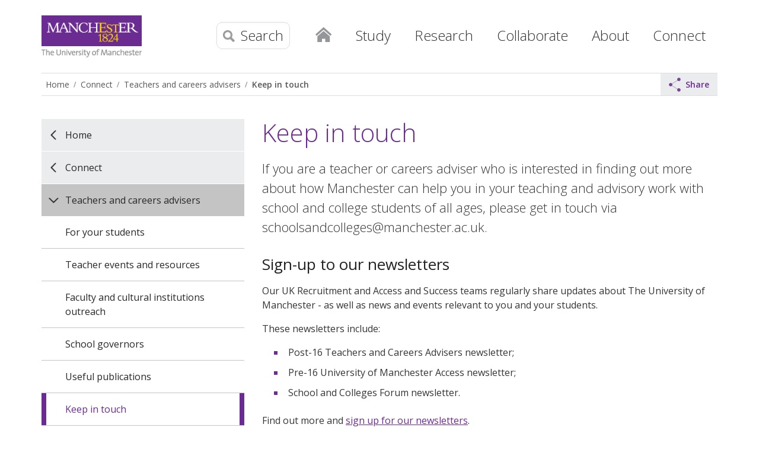

--- FILE ---
content_type: text/html
request_url: https://www.manchester.ac.uk/connect/teachers/contact-us/
body_size: 55164
content:
<!doctype html>
<!--[if lt IE 7]>   <html class="no-js ie6 ie lt-ie10 lt-ie9 lt-ie8 lt-ie7" lang="en"> <![endif]-->
<!--[if IE 7]>      <html class="no-js ie7 ie lt-ie10 lt-ie9 lt-ie8 gt-ie6" lang="en"> <![endif]-->
<!--[if IE 8]>      <html class="no-js ie8 ie lt-ie10 lt-ie9 gt-ie6 gt-ie7" lang="en"> <![endif]-->
<!--[if IE 9]>      <html class="no-js ie9 ie lt-ie10 gt-ie6 gt-ie7 gt-ie8 good-browser" lang="en"> <![endif]-->
<!--[if !IE ]><!--> <html class="no-js not-ie gt-ie6 gt-ie7 gt-ie8 gt-ie9 good-browser" lang="en"> <!--<![endif]-->
	<head>
		<meta http-equiv="X-UA-Compatible" content="IE=edge" />
		<meta charset="utf-8" />
		<meta name="viewport" content="width=device-width, initial-scale=1, minimum-scale=1" />
		<meta name="theme-color" content="#6b2c91" />
		
		<meta name="twitter:card" content="summary" />
		<meta name="twitter:site" content="@OfficalUoM" />
		<meta property="og:title" content="Keep in touch | The University of Manchester" />
		<meta property="og:description" content="Research. Teaching and learning. Social responsibility. Discover more about The University of Manchester here." />
		<meta property="og:image" content="https://assets.manchester.ac.uk/corporate/images/content/the-university-of-manchester-600x600.jpg" />
		<meta property="og:site_name" content="The University of Manchester" />
		<meta property="og:type" content="article" />
		<meta property="og:url" content="https://www.manchester.ac.uk/connect/teachers/contact-us/" />
		<meta property="fb:app_id" content="1080012805396708" />
		<meta class="swiftype" name="site-priority" data-type="integer" content="2" />
		<meta name="pageID" content="349914" />

		<link rel="preconnect" href="https://fonts.gstatic.com" crossorigin />
		<link rel="preconnect" href="https://snap.licdn.com" />

		<link rel="stylesheet" href="https://assets.manchester.ac.uk/shared/css/main-38.min.CSSO.css" />
		<link rel="stylesheet" href="https://assets.manchester.ac.uk/shared/css/accordion-05.min.css" />
		<link rel="stylesheet" href="https://assets.manchester.ac.uk/shared/css/banner-block-04.min.CSSO.css" />
		<link rel="stylesheet" href="https://assets.manchester.ac.uk/shared/css/cookie-banner-03.min.css" />
		<link href="https://fonts.googleapis.com/css?family=Open+Sans:300,400,600,700" rel="stylesheet" type="text/css" />
<!-- navigation object : CSS (Phase I) -->

		<script src="https://assets.manchester.ac.uk/corporate/js/libs/modernizr/modernizr-3.7.0-custom-02.min.js"></script>

		<link rel="SHORTCUT ICON" href="https://www.manchester.ac.uk/medialibrary/assets/corporate/images/design/favicon.ico" />
		<link href="https://www.manchester.ac.uk/about/news/tagfeed/en/tags/headlines" type="application/rss+xml" rel="alternate" title="RSS feed for The University of Manchester" />
		<link rel="search" href="/media/corporate/uom/assets/xml/university-search.xml" type="application/opensearchdescription+xml" title="University of Manchester" />
		<link rel="search" href="/media/corporate/uom/assets/xml/staff-search.xml" type="application/opensearchdescription+xml" title="University of Manchester staff" />
		<link rel="canonical" href="https://www.manchester.ac.uk/connect/teachers/contact-us/" />

		<title>Keep in touch | The University of Manchester</title>
<!-- OneTrust Cookies Consent Notice start for manchester.ac.uk -->
<script type="text/javascript" src="https://cdn.cookielaw.org/consent/f6c06aa6-cac4-4104-8b3d-70b088ddfff6/OtAutoBlock.js"></script>
<script src="https://cdn.cookielaw.org/scripttemplates/otSDKStub.js" type="text/javascript" charset="UTF-8" data-domain-script="f6c06aa6-cac4-4104-8b3d-70b088ddfff6"></script>

<script type="text/javascript">
function OptanonWrapper(){let e=document.querySelector("body"),t=OnetrustActiveGroups.includes("C0002")?"granted":"denied",o="denied";if(OnetrustActiveGroups.includes("C0002")?function(){let e=Date.now(),i=setInterval(()=>{window.clarity?(clearInterval(i),window.clarity("consentv2",{ad_Storage:o,analytics_Storage:t})):Date.now()-e>5e3&&clearInterval(i)},1e3)}():window.clarity&&window.clarity("consentv2",{ad_Storage:o,analytics_Storage:t}),e.classList.contains("cookie-banner-active")&&!1===e.classList.contains("cookie-script-executed")){let i=document.querySelectorAll(".responsiveVideo iframe[class^='optanon-category-'], .videoWrapper iframe[class^='optanon-category-'], .videowrapper iframe[class^='optanon-category-'], .embed-container iframe[class^='optanon-category-'], .soundcloud-container iframe[class^='optanon-category-'], .embed-container-unibuddy-dashboard iframe[class^='optanon-category-'], .podomatic-container iframe[class*='optanon-category-'], .embed-container-autosize iframe[class^='optanon-category-'], .embed-container-facebook iframe[class^='optanon-category-'], .embed-container-yammer iframe[class^='optanon-category-'], .embed-container-spotify iframe[class^='optanon-category-']"),a=0;i.forEach(function(e){let t=e.getAttribute("data-src"),o,i;if(null!==t){t.includes("vimeo")?(o=" from Vimeo",i="video"):t.includes("video.manchester")?(o=" from The University of Manchester",i="video"):t.includes("soundcloud")?(o=" from SoundCloud",i="audio"):t.includes("youtube")?(o=" from YouTube",i="video"):t.includes("unibuddy")?(o=" from Unibuddy",i=""):t.includes("knightlab.com")?(o="",i="timeline"):t.includes("podomatic.com")?(o=" from Podomatic",i="audio"):t.includes("issuu.com")?(o=" from Issuu",i=""):t.includes("google.com/maps")?(o="",i="Google Maps"):t.includes("docs.google.com")?(o="",i="Google Docs"):t.includes("spotify.com")?(o=" from Spotify",i="audio"):t.includes("emarketing.manchester.ac.uk")?(o="",i="web form"):t.includes("formstack.com")?(o="",i="web form"):t.includes("clickdimensions.com")?(o="",i="web form"):t.includes("facebook.com")?(o=" from Facebook",i=""):t.includes("yammer.com")&&(o=" from Yammer",i=""),e.classList.add("cookie-warning-added"),e.parentNode.classList.add("with-cookie-warning"),e.setAttribute("data-cookiewarning","cookie-warning-iframe-"+a);let n=document.createElement("div");n.classList.add("cookie-warning"),n.id="cookie-warning-iframe-"+a,e.parentNode.insertBefore(n,e.parentNode.firstChild);let d=document.createElement("p");var c=document.createTextNode("This "+i+" content"+o+" is currently blocked due to your cookie preferences. It uses the following types of cookies:");d.appendChild(c),n.appendChild(d);let r=document.createElement("ul");if(n.appendChild(r),e.classList.value.includes("C0002")){let s=document.createElement("li"),l=document.createTextNode("Performance cookies");s.appendChild(l),r.appendChild(s)}if(e.classList.value.includes("C0003")){let p=document.createElement("li"),u=document.createTextNode("Functional cookies");p.appendChild(u),r.appendChild(p)}if(e.classList.value.includes("C0004")){let m=document.createElement("li"),f=document.createTextNode("Targeting cookies");m.appendChild(f),r.appendChild(m)}let h=document.createElement("p");var g=document.createTextNode("Please review your cookie preferences if you want to enable this content:");h.appendChild(g),n.appendChild(h);let k=document.createElement("p");n.appendChild(k);let C=document.createElement("button");C.classList.add("ot-sdk-show-settings"),C.id="ot-sdk-btn";let w=document.createTextNode("Cookie settings");C.appendChild(w),k.appendChild(C)}a++});let n=document.querySelectorAll(".twitterEmbed script[class^='optanon-category-'][type='text/plain'], .embed-container-twitter script[class^='optanon-category-'][type='text/plain'], #nav-twitter script[class^='optanon-category-'][type='text/plain']"),d=0;if(n.forEach(function(e){e.classList.add("cookie-warning-added"),e.setAttribute("data-cookiewarning","cookie-warning-twitter-"+d),e.parentNode.classList.add("with-cookie-warning");let t=document.createElement("div");t.classList.add("cookie-warning"),t.id="cookie-warning-twitter-"+d,e.parentNode.insertBefore(t,e.parentNode.firstChild);let o=document.createElement("p");var i=document.createTextNode("This content from X (Twitter) is currently blocked due to your cookie preferences. It uses the following types of cookies:");o.appendChild(i),t.appendChild(o);let a=document.createElement("ul");t.appendChild(a);let n=document.createElement("li"),c=document.createTextNode("Targeting cookies");n.appendChild(c),a.appendChild(n);let r=document.createElement("p");var s=document.createTextNode("Please review your cookie preferences if you want to enable this content:");r.appendChild(s),t.appendChild(r);let l=document.createElement("p");t.appendChild(l);let p=document.createElement("button");p.classList.add("ot-sdk-show-settings"),p.id="ot-sdk-btn";let u=document.createTextNode("Cookie settings");p.appendChild(u),l.appendChild(p),d++}),-1==OnetrustActiveGroups.indexOf(",C0003")||-1==OnetrustActiveGroups.indexOf(",C0004")){let c=document.querySelectorAll(".issuuembed"),r=0;c.forEach(function(e){e.classList.add("cookie-warning-added"),e.setAttribute("data-cookiewarning","cookie-warning-issuu-"+r),e.parentNode.classList.add("with-cookie-warning");let t=document.createElement("div");t.classList.add("cookie-warning"),t.id="cookie-warning-issuu-"+r,e.parentNode.insertBefore(t,e.parentNode.firstChild);let o=document.createElement("p");var i=document.createTextNode("This content from Issuu is currently blocked due to your cookie preferences. It uses the following types of cookies:");o.appendChild(i),t.appendChild(o);let a=document.createElement("ul");t.appendChild(a);let n=document.createElement("li"),d=document.createTextNode("Functional cookies");n.appendChild(d),a.appendChild(n);let c=document.createElement("li"),s=document.createTextNode("Targeting cookies");c.appendChild(s),a.appendChild(c);let l=document.createElement("p");var p=document.createTextNode("Please review your cookie preferences if you want to enable this content:");l.appendChild(p),t.appendChild(l);let u=document.createElement("p");t.appendChild(u);let m=document.createElement("button");m.classList.add("ot-sdk-show-settings"),m.id="ot-sdk-btn";let f=document.createTextNode("Cookie settings");m.appendChild(f),u.appendChild(m),r++})}if(-1==OnetrustActiveGroups.indexOf(",C0003")){let s=document.querySelectorAll(".embed-container.cincopa script[class^='optanon-category-'][type='text/plain']"),l=0;s.forEach(function(e){e.classList.add("cookie-warning-added"),e.setAttribute("data-cookiewarning","cookie-warning-cincopa-"+l),e.parentNode.classList.add("with-cookie-warning");let t=document.createElement("div");t.classList.add("cookie-warning"),t.id="cookie-warning-cincopa-"+l,e.parentNode.insertBefore(t,e.parentNode.firstChild);let o=document.createElement("p");var i=document.createTextNode("This content from Cincopa is currently blocked due to your cookie preferences. It uses the following types of cookies:");o.appendChild(i),t.appendChild(o);let a=document.createElement("ul");t.appendChild(a);let n=document.createElement("li"),d=document.createTextNode("Functional cookies");n.appendChild(d),a.appendChild(n);let c=document.createElement("p");var r=document.createTextNode("Please review your cookie preferences if you want to enable this content:");c.appendChild(r),t.appendChild(c);let s=document.createElement("p");t.appendChild(s);let p=document.createElement("button");p.classList.add("ot-sdk-show-settings"),p.id="ot-sdk-btn";let u=document.createTextNode("Cookie settings");p.appendChild(u),s.appendChild(p),l++})}e.classList.add("cookie-script-executed")}OneTrust.OnConsentChanged(function(){$(".cookie-warning-added").each(function(){var e=$(this);if(e.is("script")){var t=e.attr("type");("text/javascript"==t||void 0===t)&&($("#"+e.data("cookiewarning")).remove(),e.parent().removeClass("with-cookie-warning"))}else if(e.is("iframe")){var o=e.attr("src");void 0!==o&&!1!==o&&($("#"+e.data("cookiewarning")).remove(),e.parent().removeClass("with-cookie-warning"))}else e.is("div")&&e.hasClass("issuuembed")&&OnetrustActiveGroups.indexOf(",C0003")>-1&&OnetrustActiveGroups.indexOf(",C0004")>-1&&($("#"+e.data("cookiewarning")).remove(),e.parent().removeClass("with-cookie-warning"))})})}
</script>
<!-- OneTrust Cookies Consent Notice end for manchester.ac.uk -->
<!-- Google Tag Manager -->
<script>(function(w,d,s,l,i){w[l]=w[l]||[];w[l].push({'gtm.start':
new Date().getTime(),event:'gtm.js'});var f=d.getElementsByTagName(s)[0],
j=d.createElement(s),dl=l!='dataLayer'?'&l='+l:'';j.async=true;j.src=
'https://www.googletagmanager.com/gtm.js?id='+i+dl;f.parentNode.insertBefore(j,f);
})(window,document,'script','dataLayer','GTM-KV4Z2SJ');</script>
<!-- End Google Tag Manager -->
<!-- Google Tag Manager -->
<script>(function(w,d,s,l,i){w[l]=w[l]||[];w[l].push({'gtm.start':
new Date().getTime(),event:'gtm.js'});var f=d.getElementsByTagName(s)[0],
j=d.createElement(s),dl=l!='dataLayer'?'&l='+l:'';j.async=true;j.src=
'https://www.googletagmanager.com/gtm.js?id='+i+dl;f.parentNode.insertBefore(j,f);
})(window,document,'script','dataLayer','GTM-NQJD2Z3');</script>
<!-- End Google Tag Manager -->
	</head>

	<body class="inner cookie-banner-active" itemscope itemtype="https://schema.org/WebPage">
<!-- Google Tag Manager (noscript) -->
<noscript><iframe src="https://www.googletagmanager.com/ns.html?id=GTM-KV4Z2SJ" height="0" width="0" style="display:none;visibility:hidden" title="Google Tag Manager"></iframe></noscript>
<!-- End Google Tag Manager (noscript) -->
<!-- Google Tag Manager (noscript) -->
<noscript><iframe src="https://www.googletagmanager.com/ns.html?id=GTM-NQJD2Z3" height="0" width="0" style="display:none;visibility:hidden" title="Google Tag Manager 2"></iframe></noscript>
<!-- End Google Tag Manager (noscript) -->

		<div class="pageWrapper">

			<!--Header Container-->
			<header class="headerContainer" data-swiftype-index="false">

				<div id="skipnav"><a href="#navigation" class="screenreader">Skip to navigation</a> <span class="screenreader">|</span> <a href="#content" class="screenreader">Skip to main content</a> <span class="screenreader">|</span> <a href="#footer" class="screenreader">Skip to footer</a></div>

				<div class="secondMenuBar">
					<button class="mobile-menu-icon" aria-expanded="false" aria-controls="mobile-menu-container" data-position="Fixed" disabled><img src="https://assets.manchester.ac.uk/corporate/images/design/icon-menu.gif" width="25" height="20" alt="Menu" /></button>
					<button class="share-icon" aria-expanded="false" aria-controls="sharing-menu-container" data-position="Fixed" disabled><img src="https://assets.manchester.ac.uk/corporate/images/design/icon-share-grey.svg" width="25" height="20" alt="Share this content" /></button>				</div>

				<!--Header Content-->
				<div class="headerContent clearfix">

					<div id="headerContent-container">

						<div class="mainLogo" itemscope itemtype="https://schema.org/Organization">
							<a href="/" id="logolink" itemprop="url"><img src="https://assets.manchester.ac.uk/corporate/images/design/logo-university-of-manchester.png" width="206" height="86" alt="The University of Manchester" id="logo" itemprop="logo" /></a>
						</div>
					<!--Primary Nav-->
					<nav class="primaryNav showAtDesktop" id="navigation" data-menutype="Mega" aria-label="Site menu">

						<ul class="megaMenu clickOut clearfix">
							<li class="menuItem homeItem">
								<a class="home" href="/">Home</a>
							</li>

							<li class="menuItem">

								<a class="megaLink" id="megaLink-study" href="/study/">Study</a>

								<div class="megaContent" id="mega-content-study">
									<div class="row">

										<div class="megaSubPanel" id="panel-study-undergraduate">
											<p><a href="/study/undergraduate/">Undergraduate</a></p>
											<ul>
												<li><a href="/study/undergraduate/courses/"><span class="screenreader">Undergraduate </span>Courses</a></li>
												<li><a href="/study/undergraduate/prospectus/">Prospectus<span class="screenreader"> (undergraduate)</span></a></li>
												<li><a href="/study/undergraduate/applying/">Applying<span class="screenreader"> (undergraduate)</span></a></li>
												<li><a href="/study/undergraduate/applying/after-you-apply/offer-holders/">Offer-holders</a></li>
												<li><a href="/study/undergraduate/fees-and-funding/">Fees and funding<span class="screenreader"> (undergraduate)</span></a></li>
												<li><a href="/study/undergraduate/widening-participation/">Widening participation programmes</a></li>
												<li><a href="/study/undergraduate/study-experience/">Study experience<span class="screenreader"> (undergraduate)</span></a></li>
												<li><a href="/study/undergraduate/student-support/">Student support <span class="screenreader"> (undergraduate)</span></a></li>
												<li><a href="/study/undergraduate/applying/contact/">Contact us<span class="screenreader"> (undergraduate)</span></a></li>
												<!--<li><a href="/study/undergraduate/teaching-learning/"><span class="screenreader">Undergraduate </span>Teaching and learning</a></li>-->
												<!--<li><a href="/study/undergraduate/expanding-study/">Expanding your study<span class="screenreader"> (undergraduate)</span></a></li>-->
												<!--<li><a href="/study/undergraduate/after-graduation/">After you graduate<span class="screenreader"> (undergraduate)</span></a></li>-->
												<!--<li><a href="/study/undergraduate/open-days-visits/">Open days, visits and fairs</a></li>-->
												<!--<li><a href="/study/undergraduate/webinars/">Webinars<span class="screenreader"> (undergraduate)</span></a></li>-->
												<!--<li><a href="/study/undergraduate/mature-students/">Mature students</a></li>-->
												<!--<li><a href="/study/undergraduate/parents-supporters/">Parents and supporters</a></li>-->
											</ul>
										</div>

										<div class="megaSubPanel" id="panel-study-masters">
											<p><a href="/study/masters/">Taught master's</a></p>
											<ul>
												<li><a href="/study/masters/courses/"><span class="screenreader">Taught master's </span>Courses</a></li>
												<li><a href="/study/masters/admissions/">Admissions <span class="screenreader"> (taught master's)</span></a></li>
												<li><a href="/study/masters/fees-and-funding/">Fees and funding<span class="screenreader"> for taught master's study</span></a></li>
												<li><a href="/study/masters/why-masters-study/">Why should I study a master’s?</a></li>
												<li><a href="/study/masters/teaching-and-learning/">Teaching and learning<span class="screenreader"> (taught master's)</span></a></li>
												<li><a href="/study/masters/meet-us/">Meet us<span class="screenreader"> (taught master's)</span></a></li>
												<li><a href="/study/masters/student-support/">Student support<span class="screenreader"> (taught master's)</span></a></li>
												<li><a href="/study/masters/why-manchester/">Why Manchester?<span class="screenreader"> (taught master's)</span></a></li>
												<li><a href="/study/masters/contact-us/">Contact us<span class="screenreader"> (taught master's)</span></a></li>
											</ul>
										</div>

										<div class="megaSubPanel" id="panel-study-pgr">
											<p><a href="/study/postgraduate-research/">Postgraduate research</a></p>
											<ul>
												<li><a href="/study/postgraduate-research/why-manchester/">Why Manchester?<span class="screenreader"> (postgraduate research)</span></a></li>
												<li><a href="/study/postgraduate-research/programmes/research-areas/">Research areas</a></li>
												<li><a href="/study/postgraduate-research/programmes/"><span class="screenreader">Postgraduate research </span>Programmes</a></li>
												<li><a href="/study/postgraduate-research/people/">People<span class="screenreader"> (postgraduate research)</span></a></li>
												<!--<li><a href="/study/postgraduate-research/prospectus/">Postgraduate prospectus<span class="screenreader"> (postgraduate research)</span></a></li>-->
<!--												<li><a href="/study/postgraduate-research/open-days-fairs/">Open days and study fairs</a></li>-->
												<li><a href="/study/postgraduate-research/admissions/">Admissions<span class="screenreader"> (postgraduate research)</span></a></li>
												<li><a href="/study/postgraduate-research/fees/">Fees<span class="screenreader"> for postgraduate research</span></a></li>
												<li><a href="/study/postgraduate-research/funding/">Funding<span class="screenreader"> for postgraduate research</span></a></li>
												<li><a href="/study/postgraduate-research/contact/">Contact us<span class="screenreader"> (postgraduate research)</span></a></li>
											</ul>
											<p style="margin-top: 25px;"><a href="/study/postgraduate-certificate-diploma/">Postgraduate certificates and diplomas</a></p>
											<p style="margin-top: 25px;"><a href="/study/online-blended-learning/">Online and blended learning</a></p>
											<p style="margin-top: 25px;"><a href="/study/cpd/">Continuing professional development<span class="screenreader"> courses</span></a></p>
											<p style="margin-top: 25px;"><a href="/study/student-terms-and-conditions/">Student terms and conditions, policies and procedures</a></p>
										</div>

										<div class="megaSubPanel" id="panel-study-opendays">
											<p><a href="/study/student-life/">Student life</a></p>
											<ul>
												<li><a href="/study/student-life/campus/">Campus spaces</a></li>
												<li><a href="/study/student-life/experience/">Student experience</a></li>
												<li><a href="/study/student-life/city/">City guide</a></li>
											</ul>
											<p style="margin-top: 25px;"><a href="/study/open-days/" title="University open days">Open days</a></p>
											<p style="margin-top: 25px;"><a href="/study/undergraduate/open-days-visits/meet-us/individual-guided-campus-visits/">Campus tours</a></p>
											<p style="margin-top: 25px;"><a href="/study/accommodation/" title="Student accommodation">Accommodation</a></p>
											<p style="margin-top: 25px;"><a href="https://www.welcome.manchester.ac.uk/get-ready/">Get ready for Manchester</a></p>
											<p style="margin-top: 25px;"><a href="/study/virtual/">Virtual Manchester</a></p>
											<p style="margin-top: 25px;"><a href="/study/payment/">Making a payment</a></p>
										</div>

										<div class="megaSubPanel" id="panel-study-international">
											<p><a href="/study/international/">International</a></p>
											<ul>
												<li><a href="/study/international/why-manchester/">Why study at Manchester?<span class="screenreader"> (for international students)</span></a></li>
												<!--<li><a href="/study/undergraduate/applications/after-you-apply/offer-holders/">Offer-holders</a></li>-->
												<li><a href="/study/international/accommodation/">Accommodation<span class="screenreader"> for international students</span></a></li>
												<li><a href="/study/international/english-education-system/" title="Overview of the English education system">English education system</a></li>
												<!--<li><a href="/study/international/prospectus/">Prospectus<span class="screenreader"> (international students)</span></a></li>-->
												<li><a href="/study/international/admissions/">International admissions</a></li>
												<li><a href="/study/international/finance-and-scholarships/">Finance and scholarships<span class="screenreader"> for international students</span></a></li>
												<!--<li><a href="/study/get-ready/">Arrival<span class="screenreader"> (international students)</span></a></li>-->
												<li><a href="/study/international/study-abroad-exchange/">Study abroad and exchange</a></li>
												<li><a href="/study/international/country-specific-information/">Country-specific information</a></li>
												<!--<li><a href="/study/undergraduate/webinars/">Webinars<span class="screenreader"> (undergraduate)</span></a></li>-->
												<li><a href="/study/international/exhibitions-visits-in-country/">Exhibitions and visits in your country</a></li>
												<!--<li><a href="/study/international/eu/">EU students considering Manchester</a></li>-->
												<li><a href="/study/international/contact-international-team/">Contact the international team</a></li>
											</ul>
										</div>

									</div>
								</div>
							</li>

							<li class="menuItem">
								<a class="megaLink" id="megaLink-research" href="/research/" title="Research at the University">Research</a>
								<div class="megaContent" id="mega-content-research">
									<div class="row">
										<div class="megaSubPanel" id="panel-research-1">
											<p><a href="/research/beacons/">Research beacons</a></p>
											<ul>
												<li><a href="/research/beacons/advanced-materials/">Advanced materials<span class="screenreader"> &ndash; research beacon</span></a></li>
												<li><a href="/research/beacons/biotechnology/">Biotechnology<span class="screenreader"> &ndash; research beacon</span></a></li>
												<li><a href="/research/beacons/cancer/">Cancer<span class="screenreader"> &ndash; research beacon</span></a></li>
												<li><a href="/research/beacons/energy/">Energy<span class="screenreader"> &ndash; research beacon</span></a></li>
												<li><a href="/research/beacons/global-inequalities/">Global inequalities<span class="screenreader"> &ndash; research beacon</span></a></li>
											</ul>
										</div>
										<div class="megaSubPanel" id="panel-research-2">
											<p><a href="/research/structure/">Research structure</a></p>
											<ul>
												<li><a href="/research/structure/institutes/">Research institutes</a></li>
												<li><a href="/research/structure/platforms/">Research platforms</a></li>
												<li><a href="/research/structure/facilities/">Research facilities</a></li>
												<li><a href="/research/structure/faculties/">Our Faculties</a></li>
											</ul>
										</div>
										<div class="megaSubPanel" id="panel-research-3">
											<p><a href="/research/strategy/">Research strategy and achievements</a></p>
											<p><a href="https://research.manchester.ac.uk/en/">Research Explorer</a></p>
											<ul>
												<li><a href="https://research.manchester.ac.uk/en/persons/">Researchers</a></li>
												
												<li><a href="https://research.manchester.ac.uk/en/publications/">Publications</a></li>
												<li><a href="https://research.manchester.ac.uk/en/projects/">Projects</a></li>
											</ul>
										</div>
										<div class="megaSubPanel" id="panel-research-4">
											<p><a href="/research/impact/">Research impact and innovation</a></p>
											<ul>
												<li><a href="/research/impact/ref-2021/">REF 2021<span class="screenreader"> (research)</span></a></li>
												<li><a href="/research/impact/showcase/">Research impact showcase<span class="screenreader"> (research)</span></a></li>
												<li><a href="/research/impact/sdgs/">SDG campaign<span class="screenreader"> (research)</span></a></li>
											</ul>
											<p><a href="/research/strategy/partnerships/">Research partnerships</a></p>
										</div>
										<div class="megaSubPanel" id="panel-research-5">
											<p><a href="/study/postgraduate-research/">Postgraduate research</a></p>
											<p><a href="/research/bicentenary-phd-studentships-and-fellowships/">Bicentenary PhD Studentships and Fellowships</a></p>
											<p><a href="/research/researcher-development/" title="Researcher development at the University">Researcher development</a></p>
											<p><a href="/research/environment/">Research environment</a></p>
											<p><a href="/research/posts/">Research vacancies</a></p>
										</div>
									</div>
								</div>
							</li>

							<li class="menuItem">
								<a class="megaLink" id="megaLink-collaborate" href="/collaborate/">Collaborate</a>
								<div class="megaContent" id="mega-content-collaborate">
									<div class="row">
										<div class="megaSubPanel" id="panel-collaborate-1">
											<p><a href="/collaborate/business-engagement-knowledge-exchange/">Business engagement and knowledge exchange</a></p>
											<p><a href="/collaborate/innovation-factory/">Innovation Factory</a></p>
										</div>
										<div class="megaSubPanel" id="panel-collaborate-2">
											<p><a href="/collaborate/policy/">Policy</a></p>
										</div>
										<div class="megaSubPanel" id="panel-collaborate-3">
											<p><a href="/give/">Make a donation</a></p>
										</div>
										<div class="megaSubPanel" id="panel-collaborate-4">
											<p><a href="/collaborate/communities/">Inspiring local communities</a></p>
										</div>
										<div class="megaSubPanel" id="panel-collaborate-5">
											<p><a href="/collaborate/global-influence/">Global influence</a></p>
										</div>
									</div>
								</div>
							</li>

							<li class="menuItem">
								<a class="megaLink" id="megaLink-about" href="/about/" aria-label="About The University of Manchester">About</a>
								<div class="megaContent" id="mega-content-about">
									<div class="row">
										<div class="megaSubPanel" id="panel-about-1">
											<p><a href="/about/our-story/">Our story</a></p>
											<p><a href="/about/manchester-2035/">Strategy to 2035</a></p>
											<p><a href="/about/structure/">University structure</a></p>
											<p><a href="/about/people/" title="People at The University of Manchester">People</a></p>
											<p><a href="/about/key-dates/" title="Key dates during the University's academic year">Key dates</a></p>
											<p><a href="/about/rankings/">Rankings</a></p>
										</div>
										<div class="megaSubPanel" id="panel-about-2">
											<p><a href="/about/our-campus/">Our campus</a></p>
											<p><a href="/about/maps/">Maps and travel</a></p>
											<p><a href="/about/open-public/">Open to the public (visitor attractions)</a></p>
											<p><a href="/about/facilities/" title="University facilities">Facilities</a></p>
											<p><a href="/about/conference-venues/">Conference venues</a></p>
										</div>
										<div class="megaSubPanel" id="panel-about-3">
											<p><a href="/about/bicentenary/">Our bicentenary year</a></p>
											<p><a href="/about/history-heritage/">History and heritage</a></p>
											<p><a href="/about/social-responsibility/" title="Social responsibility at the University">Social responsibility</a></p>
											<p><a href="/about/teaching-and-learning-excellence/">Teaching and learning excellence</a></p>
											<p><a href="/about/social-responsibility/environmental-sustainability/" title="Environmental sustainability at the University">Environmental sustainability</a></p>
										</div>
										<div class="megaSubPanel" id="panel-about-4">
											<p><a href="https://www.manchester.ac.uk/about/news/" title="University news">News</a></p>
											<p><a href="/about/events/" title="University events">Events</a></p>
											<p><a href="/about/magazine/">The University Magazine</a></p>
										</div>
										<div class="megaSubPanel" id="panel-about-5">
											<p><a href="/about/governance/">Governance</a></p>
											<p><a href="/about/privacy-information/">Privacy information</a></p>
										</div>
									</div>
								</div>
							</li>

							<li class="menuItem">
								<a class="megaLink" id="megaLink-connect" href="/connect/">Connect</a>
								<div class="megaContent" id="mega-content-connect">
									<div class="row">
										<div class="megaSubPanel" id="panel-connect-1">
											<p><a href="/connect/jobs/">Jobs</a></p>
										</div>
										<div class="megaSubPanel" id="panel-connect-2">
											<p><a href="/connect/alumni/">Alumni</a></p>
										</div>
										<div class="megaSubPanel" id="panel-connect-3">
											<p><a href="/connect/teachers/">Teachers and careers advisers</a></p>
										</div>
										<div class="megaSubPanel" id="panel-connect-4">
											<p><a href="/connect/social-media/">Social media</a></p>
										</div>
										<div class="megaSubPanel" id="panel-connect-5">
											<p><a href="/connect/contact-us/" title="General contact details">Contact us</a></p>
										</div>
									</div>
								</div>
							</li>
						</ul>

					</nav>
					<!--END Primary Nav-->

						<div class="menu-search-icons">

							<button class="share-icon" aria-expanded="false" aria-controls="sharing-menu-container" data-position="Top"><img src="https://assets.manchester.ac.uk/corporate/images/design/icon-share-grey.svg" width="20" height="20" alt="Share this content" /></button>							<nav id="sharing-menu-container" class="initial computer" data-openedby="" aria-label="Sharing menu for small screen devices">
<ul>
<li class="closeMenuItem"><button class="closeSharingMenuLink">Close menu</button></li>
<li class="sectionHeader"><span>Share via</span>
<ul class="sectionMenu" data-toolbartype="Mobile"><li class="email"><a data-platform="Email" href="mailto:?subject=Keep%20in%20touch%20%7C%20The%20University%20of%20Manchester&amp;body=https%3A%2F%2Fwww.manchester.ac.uk%2Fconnect%2Fteachers%2Fcontact-us%2F%3Futm_campaign=uom%26utm_content=article%26utm_medium=social%26utm_source=email%0A%0D"><span class="screenreader">Share by </span>Email</a></li><li class="facebook"><a data-platform="Facebook" href="https://www.facebook.com/sharer/sharer.php?u=https%3A%2F%2Fwww.manchester.ac.uk%2Fconnect%2Fteachers%2Fcontact-us%2F%3Futm_campaign=uom%26utm_content=article%26utm_medium=social%26utm_source=facebook"><span class="screenreader">Share via </span>Facebook</a></li><li class="facebook-messenger"><a data-platform="Facebook Messenger" href="http://www.facebook.com/dialog/send?app_id=1080012805396708&amp;redirect_uri=https%3A%2F%2Fwww.manchester.ac.uk%2Fconnect%2Fteachers%2Fcontact-us%2F%3Futm_campaign=uom%26utm_content=article%26utm_medium=social%26utm_source=facebook&amp;link=https%3A%2F%2Fwww.manchester.ac.uk%2Fconnect%2Fteachers%2Fcontact-us%2F%3Futm_campaign=uom%26utm_content=article%26utm_medium=social%26utm_source=facebook"><span class="screenreader">Share via </span>Facebook Messenger</a></li><li class="twitter"><a data-platform="Twitter" href="https://twitter.com/intent/tweet?text=Keep%20in%20touch%20%7C%20The%20University%20of%20Manchester.%0AFollow%20us%20at%20%40OfficialUoM&amp;url=https%3A%2F%2Fwww.manchester.ac.uk%2Fconnect%2Fteachers%2Fcontact-us%2F%3Futm_campaign=uom%26utm_content=article%26utm_medium=social%26utm_source=twitter"><span class="screenreader">Share via </span>Twitter</a></li><li class="linkedin"><a data-platform="LinkedIn" href="https://www.linkedin.com/shareArticle?mini=true&amp;url=https%3A%2F%2Fwww.manchester.ac.uk%2Fconnect%2Fteachers%2Fcontact-us%2F%3Futm_campaign=uom%26utm_content=article%26utm_medium=social%26utm_source=linkedin&amp;title=Keep%20in%20touch%20%7C%20The%20University%20of%20Manchester"><span class="screenreader">Share via </span>LinkedIn</a></li><li class="pinterest"><a data-platform="Pinterest" href="http://pinterest.com/pin/create/button/?url=https%3A%2F%2Fwww.manchester.ac.uk%2Fconnect%2Fteachers%2Fcontact-us%2F%3Futm_campaign=uom%26utm_content=article%26utm_medium=social%26utm_source=linkedin&amp;media=https://assets.manchester.ac.uk/corporate/images/content/the-university-of-manchester-600x600.jpg&amp;description=Keep%20in%20touch%20%7C%20The%20University%20of%20Manchester"><span class="screenreader">Share via </span>Pinterest</a></li><li class="reddit"><a data-platform="Reddit" href="http://www.reddit.com/submit?url=https%3A%2F%2Fwww.manchester.ac.uk%2Fconnect%2Fteachers%2Fcontact-us%2F%3Futm_campaign=uom%26utm_content=article%26utm_medium=social%26utm_source=reddit&amp;title=Keep%20in%20touch%20%7C%20The%20University%20of%20Manchester"><span class="screenreader">Share via </span>Reddit</a></li></ul>
</li>
</ul>							</nav>

							<button class="search-icon" aria-expanded="false" aria-controls="search-options" data-position="Top"><img src="https://assets.manchester.ac.uk/corporate/images/design/icon-search-mobile.png" width="20" height="20" alt="Search the University site" /><span>Search</span></button>
							<div class="search-options" id="search-options">
								<div class="row">
									<div class="searchContainer2">
										<form method="get" action="/search/" name="Website search" id="website-header-search">
											<div class="searchInputWrapper2">
												<label for="searchBox" class="offScreen">Search text</label>
												<input type="text" id="searchBox" name="q" class="q" value="" placeholder="Search the website" /><input type="submit" value="Search" />
											</div>
										</form>
									</div>
								</div>

								<div class="row" id="azRow">
									<p class="button">Alternatively, use our <a href="/a-z/" class="black">A–Z index</a></p>
								</div>
							</div>


							<button class="mobile-menu-icon" aria-expanded="false" aria-controls="mobile-menu-container" data-position="Top"><img src="https://assets.manchester.ac.uk/corporate/images/design/icon-menu.gif" width="25" height="20" alt="Menu" /></button>
							<nav id="mobile-menu-container" class="initial" data-openedby="" data-menutype="Mobile" aria-label="Section menu for small screen devices">
<ul>
<li class="closeMenuItem"><button class="closeMenuLink">Close menu</button></li>
<li class="breadcrumbItem"><a href="/">Home</a></li>
<li class="breadcrumbItem"><a href="/connect/">Connect</a></li>
<li class="sectionHeader"><a href="/connect/teachers/">Teachers and careers advisers</a>
<ul class="sectionMenu">
<li><a href="/connect/teachers/students/">For your students</a></li>
<li><a href="/connect/teachers/teacher-events-resources/">Teacher events and resources</a></li>
<li><a href="/connect/teachers/faculty-and-cultural-institutions-outreach/">Faculty and cultural institutions outreach</a></li>
<li><a href="/connect/teachers/school-governors/">School governors</a></li>
<li><a href="/connect/teachers/publications/">Useful publications</a></li>
<li><span><a href="/connect/teachers/contact-us/">Keep in touch</a></span></li>
</ul>
</li>
</ul>
							</nav>
						</div>

					</div>

				</div>
				<!--END Header Content-->

			</header>
			<!--END Header Container-->

			<article class="contentContainer">

				<!-- navigation object : Banner image -->


				<!-- navigation object : Banner block -->

				<div id="breadcrumb-share-container" class="row showAtDesktop">
					<!-- Breadcrumb -->
					<nav class="breadcrumbNav showAtDesktop" data-menutype="Breadcrumbs" aria-label="Breadcrumb">
						<ul itemprop="breadcrumb"><li><a href="/">Home</a></li><li><a href="/connect/">Connect</a></li><li><a href="/connect/teachers/">Teachers and careers advisers</a></li><li><a href="/connect/teachers/contact-us/">Keep in touch</a></li></ul>
					</nav>
					<!--END Breadcrumb-->
<nav class="share-toolbar" aria-label="Sharing menu">
<div><button aria-expanded="false" aria-controls="sharing-menu-desktop" data-position="In page"><svg xmlns="http://www.w3.org/2000/svg" viewBox="0 0 28.2 34.7"><circle cx="23.8" cy="4.5" r="4" style="fill:#784594"/><circle cx="4.25" cy="17.31" r="4" transform="translate(-12.87 12.34) rotate(-60)" style="fill:#784594"/><circle cx="23.77" cy="30.12" r="4" transform="translate(-14.2 35.64) rotate(-60)" style="fill:#784594"/><line x1="4.3" y1="17.6" x2="23.8" y2="4.5" style="fill:none;stroke:#784594;stroke-miterlimit:10;stroke-width:0.75px"/><line x1="24.1" y1="30.6" x2="4.3" y2="17.6" style="fill:none;stroke:#784594;stroke-miterlimit:10;stroke-width:0.75px"/></svg>Share</button></div>
<ul data-toolbartype="Desktop" id="sharing-menu-desktop"><li class="email"><a data-platform="Email" href="mailto:?subject=Keep%20in%20touch%20%7C%20The%20University%20of%20Manchester&amp;body=https%3A%2F%2Fwww.manchester.ac.uk%2Fconnect%2Fteachers%2Fcontact-us%2F%3Futm_campaign=uom%26utm_content=article%26utm_medium=social%26utm_source=email%0A%0D" title="Share by email"><img src="https://assets.manchester.ac.uk/corporate/images/design/icon-email.svg" alt="Share by email" /></a></li><li class="facebook"><a data-platform="Facebook" href="https://www.facebook.com/sharer/sharer.php?u=https%3A%2F%2Fwww.manchester.ac.uk%2Fconnect%2Fteachers%2Fcontact-us%2F%3Futm_campaign=uom%26utm_content=article%26utm_medium=social%26utm_source=facebook" title="Share via Facebook"><img src="https://assets.manchester.ac.uk/corporate/images/design/icon-facebook.svg" alt="Share via Facebook" /></a></li><li class="facebook-messenger"><a data-platform="Facebook Messenger" href="http://www.facebook.com/dialog/send?app_id=1080012805396708&amp;redirect_uri=https%3A%2F%2Fwww.manchester.ac.uk%2Fconnect%2Fteachers%2Fcontact-us%2F%3Futm_campaign=uom%26utm_content=article%26utm_medium=social%26utm_source=facebook&amp;link=https%3A%2F%2Fwww.manchester.ac.uk%2Fconnect%2Fteachers%2Fcontact-us%2F%3Futm_campaign=uom%26utm_content=article%26utm_medium=social%26utm_source=facebook" title="Share via Facebook Messenger"><img src="https://assets.manchester.ac.uk/corporate/images/design/icon-facebook-messenger.svg" alt="Share via Facebook Messenger" /></a></li><li class="twitter"><a data-platform="Twitter" href="https://twitter.com/intent/tweet?text=Keep%20in%20touch%20%7C%20The%20University%20of%20Manchester.%0AFollow%20us%20at%20%40OfficialUoM&amp;url=https%3A%2F%2Fwww.manchester.ac.uk%2Fconnect%2Fteachers%2Fcontact-us%2F%3Futm_campaign=uom%26utm_content=article%26utm_medium=social%26utm_source=twitter" title="Share via Twitter"><img src="https://assets.manchester.ac.uk/corporate/images/design/icon-twitter.svg" alt="Share via Twitter" /></a></li><li class="linkedin"><a data-platform="LinkedIn" href="https://www.linkedin.com/shareArticle?mini=true&amp;url=https%3A%2F%2Fwww.manchester.ac.uk%2Fconnect%2Fteachers%2Fcontact-us%2F%3Futm_campaign=uom%26utm_content=article%26utm_medium=social%26utm_source=linkedin&amp;title=Keep%20in%20touch%20%7C%20The%20University%20of%20Manchester" title="Share via LinkedIn"><img src="https://assets.manchester.ac.uk/corporate/images/design/icon-linkedin.svg" alt="Share via LinkedIn" /></a></li><li class="pinterest"><a data-platform="Pinterest" href="http://pinterest.com/pin/create/button/?url=https%3A%2F%2Fwww.manchester.ac.uk%2Fconnect%2Fteachers%2Fcontact-us%2F%3Futm_campaign=uom%26utm_content=article%26utm_medium=social%26utm_source=linkedin&amp;media=https://assets.manchester.ac.uk/corporate/images/content/the-university-of-manchester-600x600.jpg&amp;description=Keep%20in%20touch%20%7C%20The%20University%20of%20Manchester" title="Share via Pinterest"><img src="https://assets.manchester.ac.uk/corporate/images/design/icon-pinterest.svg" alt="Share via Pinterest" /></a></li><li class="reddit"><a data-platform="Reddit" href="http://www.reddit.com/submit?url=https%3A%2F%2Fwww.manchester.ac.uk%2Fconnect%2Fteachers%2Fcontact-us%2F%3Futm_campaign=uom%26utm_content=article%26utm_medium=social%26utm_source=reddit&amp;title=Keep%20in%20touch%20%7C%20The%20University%20of%20Manchester" title="Share via Reddit"><img src="https://assets.manchester.ac.uk/corporate/images/design/icon-reddit.svg" alt="Share via Reddit" /></a></li></ul>
</nav>				</div>
				<div class="row tripleVertPadding">
					<!--Left Menu Container-->
					<div class="leftMenuContainer showAtDesktop">

						<nav class="primaryLeftNavNew" data-menutype="Left" aria-label="Section menu">
<ul>
<li class="breadcrumbItem"><a href="/">Home</a></li>
<li class="breadcrumbItem"><a href="/connect/">Connect</a></li>
<li class="sectionHeader"><a href="/connect/teachers/">Teachers and careers advisers</a>
<ul class="sectionMenu">
<li><a href="/connect/teachers/students/">For your students</a></li>
<li><a href="/connect/teachers/teacher-events-resources/">Teacher events and resources</a></li>
<li><a href="/connect/teachers/faculty-and-cultural-institutions-outreach/">Faculty and cultural institutions outreach</a></li>
<li><a href="/connect/teachers/school-governors/">School governors</a></li>
<li><a href="/connect/teachers/publications/">Useful publications</a></li>
<li><span><a href="/connect/teachers/contact-us/">Keep in touch</a></span></li>
</ul>
</li>
</ul>
						</nav>

<!-- navigation object : Left column content -->

					</div>
					<!--END Left Menu Container-->
					<!--One Col Container-->
					<div class="oneColLayoutContainer">

						<!--Main Content Container-->
						<div class="mainContentContainer" data-swiftype-name="body" data-swiftype-type="text" id="content" role="main">
<span id="d.en.299650"></span>
<h1>Keep in touch</h1>
<p class="subHeading">If you are a teacher or careers adviser who is interested in finding out more about how Manchester can help you in your teaching and advisory work with school and college students of all ages, please get in touch via schoolsandcolleges@manchester.ac.uk.</p>
<h3>Sign-up to our newsletters&nbsp;</h3>
<p>Our UK Recruitment and Access and Success teams regularly share updates about The University of Manchester - as well as news and events relevant to you and your students.</p>
<p>These newsletters include:&nbsp;</p>
<ul>
<li>Post-16 Teachers and Careers Advisers newsletter;</li>
<li>Pre-16 University of Manchester Access newsletter;</li>
<li>School and Colleges Forum newsletter.</li>
</ul>
<p>Find out more and <a href="https://www.qualtrics.manchester.ac.uk/jfe/form/SV_a5nfDMB7ovH6J6u">sign up for our newsletters</a>.&nbsp;</p>
<!-- navigation object : Pre-footer code include -->

						</div>
						<!--END Main Content Container-->

					</div>
					<!--END One Col Container-->

				</div>

			</article>

			<!--Footer Container-->
			<footer class="footerContainer" id="footer" data-swiftype-index="false">
							
				<div class="row tripleVertPadding">
					<div class="fourcol halfSizeUntilLargeMobile">
						<h2 class="h2Small">Contact us</h2>
						<ul class="noBullets">
							<li><a href="tel:+441613066000">+44 (0) 161 306 6000</a></li>							<li><a href="/connect/contact-us/">Contact details</a></li>
						</ul>
					</div>

					<div class="fourcol halfSizeUntilLargeMobile lastAtMobile" id="footer-find-us">
						<h2 class="h2Small">Find us</h2>
						<address><a href="/about/maps/interactive-map/">The University of Manchester<br />Oxford Road<br />Manchester<br />M13 9PL<br />UK</a></address>
					</div>

					<div class="fourcol last">
						<h2 class="h2Small">Connect with us</h2>
						<ul class="inlineList footer-socialIcons">
							<li>
								<a href="https://www.linkedin.com/school/university-of-manchester/" class="socialMediaLinks">
									<img class="lazy" src="[data-uri]" width="40" height="40" data-original="https://assets.manchester.ac.uk/shared/images/design/social-media-icons/icon-linkedin.svg" alt="LinkedIn page for The University of Manchester" />
									<noscript><img src="https://assets.manchester.ac.uk/shared/images/design/social-media-icons/icon-linkedin.svg" width="40" height="40" alt="LinkedIn page for The University of Manchester" /></noscript>
								</a>
							</li>
							<li>
								<a href="https://instagram.com/officialuom/" class="socialMediaLinks">
									<img class="lazy" src="[data-uri]" width="40" height="40" data-original="https://assets.manchester.ac.uk/shared/images/design/social-media-icons/icon-instagram-50.svg" alt="Instagram page for The University of Manchester" />
									<noscript><img src="https://assets.manchester.ac.uk/shared/images/design/social-media-icons/icon-instagram-50.svg" width="40" height="40" alt="Instagram page for The University of Manchester" /></noscript>
								</a>
							</li>
							<li>
								<a href="https://www.youtube.com/universitymanchester" class="socialMediaLinks">
									<img class="lazy" src="[data-uri]" width="40" height="40" data-original="https://assets.manchester.ac.uk/shared/images/design/social-media-icons/icon-youtube-50.png" alt="YouTube page for The University of Manchester" />
									<noscript><img src="https://assets.manchester.ac.uk/shared/images/design/social-media-icons/icon-youtube-50.png" width="40" height="40" alt="YouTube page for The University of Manchester" /></noscript>
								</a>
							</li>
							<li>
								<a href="https://www.tiktok.com/@officialuom/" class="socialMediaLinks">
									<img class="lazy" src="[data-uri]" width="40" height="40" data-original="https://assets.manchester.ac.uk/shared/images/design/social-media-icons/icon-tiktok.svg" alt="TikTok page for The University of Manchester" />
									<noscript><img src="https://assets.manchester.ac.uk/shared/images/design/social-media-icons/icon-tiktok.svg" width="40" height="40" alt="TikTok page for The University of Manchester" /></noscript>
								</a>
							</li>
							<li>
								<a href="https://www.facebook.com/TheUniversityOfManchester" class="socialMediaLinks">
									<img class="lazy" src="[data-uri]" width="40" height="40" data-original="https://assets.manchester.ac.uk/shared/images/design/social-media-icons/icon-facebook-50.png" alt="Facebook page for The University of Manchester" />
									<noscript><img src="https://assets.manchester.ac.uk/shared/images/design/social-media-icons/icon-facebook-50.png" width="40" height="40" alt="Facebook page for The University of Manchester" /></noscript>
								</a>
							</li>
							<li>
								<a href="https://bsky.app/profile/manchester.ac.uk" class="socialMediaLinks">
									<img class="lazy" src="[data-uri]" width="40" height="40" data-original="https://assets.manchester.ac.uk/shared/images/design/social-media-icons/icon-bluesky-50.png" alt="Bluesky page for The University of Manchester" />
									<noscript><img src="https://assets.manchester.ac.uk/shared/images/design/social-media-icons/icon-bluesky-50.png" width="40" height="40" alt="Bluesky page for The University of Manchester" /></noscript>
								</a>
							</li>
						</ul>
						<p class="socialmediadirectory"><a href="/connect/social-media/">Social media directory</a></p>
					</div>
				</div>

				<hr />

				<div class="row singleVertPadding">
					<div class="twelvecol">
						<ul class="inlineList" id="footer-links">
														<li><a href="/disclaimer/">Disclaimer</a></li>
							<li><a href="/about/privacy-information/data-protection/">Data Protection</a></li>
							<li><a href="/copyright/">Copyright notice</a></li>
							<li><a href="/web-accessibility/">Web accessibility</a></li>
							<li><a href="/about/privacy-information/freedom-information/">Freedom of information</a></li>
							<li><a href="/about/governance/charitable-status/">Charitable status</a></li>
							<li><span>Royal Charter Number: RC000797</span></li>
						</ul>
					</div>
				</div>
				
			</footer>
			<!--END Footer Container-->

		</div>

		<div class="closeOverlay"></div>

		<script src="https://assets.manchester.ac.uk/corporate/js/libs/jquery-3.6.0.min.js"></script>
		<script src="https://assets.manchester.ac.uk/corporate/js/libs/jquery-migrate-3.3.2.min.js"></script>
		<script src="https://assets.manchester.ac.uk/corporate/js/iscroll.js"></script>
		<script src="https://assets.manchester.ac.uk/corporate/js/libs/global-plugins2.js"></script>
		<script src="https://assets.manchester.ac.uk/shared/js/global58.js"></script>
		<script src="https://assets.manchester.ac.uk/corporate/js/mobile-menus-04.js"></script>
		<script src="https://assets.manchester.ac.uk/corporate/js/mega-menu-keyboard-01.min.js"></script>
		<script src="https://assets.manchester.ac.uk/shared/js/banner-block-01.js"></script>

<script type="text/javascript">
_linkedin_partner_id = "216762";
window._linkedin_data_partner_ids = window._linkedin_data_partner_ids || [];
window._linkedin_data_partner_ids.push(_linkedin_partner_id);
</script>
<script type="text/plain" class="optanon-category-C0004">
(function(){var s = document.getElementsByTagName("script")[0];
var b = document.createElement("script");
b.type = "text/javascript";b.async = true;
b.src = "https://snap.licdn.com/li.lms-analytics/insight.min.js";
s.parentNode.insertBefore(b, s);})();
</script>
<noscript>
<img height="1" width="1" style="display:none;" alt="" src="https://dc.ads.linkedin.com/collect/?pid=216762&fmt=gif" />
</noscript>

<!-- navigation object : Video config (Phase I) -->

<!-- navigation object : Footer JavaScript (Phase I) -->


		<script>$(document).ready(function(){if($("body").hasClass("cookie-banner-active"))$(".embed-container-twitter script:not([class^='optanon-category-'][type='text/plain'])").each(function(){$(this).addClass("optanon-category-C0004").attr("type","text/plain")}),$(".embed-container.videoportal iframe[src*='video.manchester.ac.uk']").each(function(){$(this).attr("data-src",$(this).attr("src")).attr("class","optanon-category-C0002").removeAttr("src")}),$("p iframe[data-src*='video.manchester.ac.uk']").each(function(){$(this).unwrap().wrap('<div class="embed-container videoportal"></div>')}),$("p iframe[data-src*='vimeo.com'], .embed-container iframe[data-src*='vimeo.com']").each(function(){$(this).unwrap().wrap('<div class="embed-container"></div>')}),$("iframe[src*='soundcloud.com']").each(function(){$(this).attr("data-src",$(this).attr("src")).attr("class","optanon-category-C0004").removeAttr("src").wrap('<div class="soundcloud-container"></div>')}),$("p iframe[src*='cdn.knightlab.com']").each(function(){$(this).attr("data-src",$(this).attr("src")).attr("class","optanon-category-C0003").removeAttr("src").unwrap().wrap('<div class="knightlab-timeline-container"></div>')});else{let t=document.querySelectorAll("script[class^='optanon-category-'][type='text/plain']");t.forEach(function(t){let a=t.getAttribute("src"),e=t.textContent,r=t.parentNode;var c=document.createElement("script");if(null!==a)c.src=a,c.classList.add("cookie-banner-prep"),r.appendChild(c);else{var n=document.createTextNode(e);c.appendChild(n),c.classList.add("cookie-banner-prep"),r.appendChild(c)}t.remove()});let a=document.querySelectorAll("iframe[class^='optanon-category-'][data-src]");a.forEach(function(t){t.setAttribute("src",t.getAttribute("data-src")),t.removeAttribute("data-src")})}});</script>

	</body>

</html>

--- FILE ---
content_type: text/css
request_url: https://assets.manchester.ac.uk/shared/css/main-38.min.CSSO.css
body_size: 23433
content:
html,body,div,span,object,iframe,h1,h2,h3,h4,h5,h6,p,blockquote,pre,abbr,address,cite,code,del,dfn,em,img,ins,kbd,q,samp,small,strong,sub,sup,var,b,i,dl,dt,dd,fieldset,form,label,legend,table,caption,tbody,tfoot,thead,tr,th,td,article,aside,canvas,details,figcaption,figure,footer,header,hgroup,menu,nav,section,summary,time,mark,audio,video{margin:0;padding:0;border:0;outline:0;font-size:100%;vertical-align:baseline;background:0 0}article,aside,details,figcaption,figure,footer,header,hgroup,menu,nav,section{display:block}table{border-collapse:collapse;border-spacing:0}hr{display:block;height:1px;border:0;border-top:1px solid #ccc;margin:1em 0;padding:0}img{-ms-interpolation-mode:bicubic}a{margin:0;padding:0;font-size:100%;vertical-align:baseline;background:0 0;text-decoration:none}a:hover{text-decoration:underline}a img{border:0}form{margin:20px 0 0}legend{margin-left:1em}input,select{vertical-align:baseline;background:#fff}select{-webkit-border-radius:0;border-radius:0}input,select,textarea,button{margin:0;font:100%sans-serif}input:invalid,textarea:invalid{border-radius:1px;box-shadow:0 0 2px red}input:required,textarea:required{box-shadow:none}textarea{overflow:auto;resize:none}button{width:auto;overflow:visible}button,input[type=button],input[type=submit]{cursor:pointer;-webkit-appearance:none;-webkit-border-radius:0;border-radius:0}button[disabled],html input[disabled]{cursor:default}::-webkit-input-placeholder{color:#ccc}input:-moz-placeholder{color:#ccc}input:-ms-input-placeholder{color:#999}ul,ol{margin-left:.1em}ol{list-style-type:decimal}nav ul,nav ol,nav li{margin:0;padding:0;list-style-type:none;list-style-image:none}pre,code,kbd,samp{font-family:monospace,sans-serif}blockquote,q{quotes:none}blockquote:before,blockquote:after,q:before,q:after{content:"";content:none}ins{background-color:#ff9;color:#000;text-decoration:none}mark{background-color:#ff9;color:#000;font-style:italic;font-weight:700}del{text-decoration:line-through}abbr[title],dfn[title]{border-bottom:1px dotted;cursor:help}sub{vertical-align:sub;font-size:smaller}sup{vertical-align:super;font-size:smaller}pre{padding:15px;white-space:pre;white-space:pre-wrap;white-space:pre-line;word-wrap:break-word}small{font-size:85%}::-moz-selection{background:#254e57;color:#fff;text-shadow:none}::selection{background:#254e57;color:#fff;text-shadow:none}.ie7 .radioLabel,.ie7 .checkBoxLabel,.ie8 .radioLabel,.ie8 .checkBoxLabel,.ie9 .radioLabel,.ie9 .checkBoxLabel{vertical-align:top}.screenreader{position:absolute;left:-10000px;top:auto;width:1px;height:1px;overflow:hidden}#skipnav a:focus,#skipnav a:active{top:0;left:0;z-index:1001;width:auto;height:auto;background-color:#000;color:#fff;padding:10px;font-size:1.538462em;font-weight:700;text-decoration:underline}.noScroll{overflow:hidden}.imgFloatLeft{float:left;margin:0 10px 10px 0}.imgFloatRight{float:right;margin:0 0 10px 10px}.floatLeft{float:left}.floatRight{float:right}.clearBoth{clear:both}.clearfix:before,.clearfix:after{content:" ";display:table}.clearfix:after{clear:both}.clearfix{*zoom:1}.overflowHidden{overflow:hidden}.textLeft{text-align:left!important}.textRight{text-align:right!important}.center{text-align:center!important}.leftHalfContainer{float:left;width:49%}.rightHalfContainer{float:right;width:49%}.leftThirdContainer{float:left;width:33%}.middleThirdContainer{float:left;width:33%}.rightThirdContainer{float:right;width:33%}.noFloat{float:none!important}.noBkgnd{background:0 0!important}.noMargin{margin:0!important}.noPadding{padding:0!important}.infoContainerLeft{overflow:hidden;margin:0 0 10px}.infoContainerLeft img{float:left;margin:0 10px 0 0}.infoDetailsLeft{overflow:hidden}.infoContainerRight{overflow:hidden}.infoContainerRight img{float:right!important;margin:0 0 10px 10px}.infoDetailsRight{overflow:hidden}.offScreen{position:absolute;top:-9999px;left:-9999px}.hidden{display:none!important;visibility:hidden}.shortdate{margin:.4em 0;color:#666}.fullDate{margin:.4em 0;color:#666;font-style:italic}.imgTop{vertical-align:top}.roundedInput{border-radius:4px}.roundedButton{border-radius:4px}.roundedCorners{border-radius:4px}.roundedTop{border-radius:4px}.roundedBottom{border-radius:4px}.capitalise{text-transform:uppercase}.bkgnd-grey,.bkgndLightGrey{background:#ececed}.bkgnd-dark-grey,.bkgndDarkGrey{background:#393a3c}.purple-text{color:#6b2c91!important}.white-text{color:#fff!important}.black-text{color:#000!important}html{margin:0;padding:0;font-size:62.5%;background:#fff;-webkit-tap-highlight-color:transparent;-webkit-overflow-scrolling:touch;-webkit-text-size-adjust:100%;-ms-text-size-adjust:100%;-webkit-font-smoothing:antialiased}body{margin:0;padding:0;width:100%;background:#fff;-webkit-overflow-scrolling:touch;overflow:auto;font-size:1.3em;line-height:1.5;font-family:sans-serif}.pageWrapper{position:relative;width:100%;margin:0 auto;padding:0;height:100%;overflow:hidden}.posMenuAtEdge{right:0!important}.headerContainer{position:relative;margin:10px 0 0;background:#fff;z-index:1000}.headerContent{width:94%;max-width:1140px;margin:0 auto;padding:0;background:#fff}#headerContent-container{display:flex;flex-wrap:wrap;align-items:center;justify-content:flex-start}.contentContainer{position:relative;background:#fff;z-index:10;padding-top:0}.content{padding:0;overflow:hidden}.leftMenuContainer{display:none;float:left;width:30%;margin:0 30px 0 0}.flexbox .leftMenuContainer{float:none;width:auto;flex:0 0 30%}.noColLayoutContainer .mainContentContainer{overflow:hidden}.oneColLayoutContainer{overflow:hidden}.flexbox .oneColLayoutContainer{overflow:visible;flex:1 1 auto;width:100%}.flexbox .inner .contentContainer .row.tripleVertPadding,.flexbox .landing .contentContainer .row.tripleVertPadding{display:flex;overflow:visible}.footerContainer{background:#1d1d1d}.footerContent{overflow:hidden;margin:0}.menu-search-icons{margin:-46px 0 0 auto;display:flex}.search-icon{display:block;margin:4px 0 0 0;border:0;background:0 0;padding:14px 8px 14px;cursor:pointer;color:#333}.search-icon img{vertical-align:top}.search-icon span{display:none;font-weight:300;line-height:1}.mobile-menu-icon{display:block;margin:4px 0 0 0;border:0;background:0 0;padding:14px 0 14px 8px}.mobile-menu-icon img{vertical-align:top}.share-icon{display:block;margin:4px 0 0 0;border:0;background:0 0;padding:14px 8px 14px}.share-icon img{vertical-align:top}body.noScroll .menu-search-icons>button,body.noScroll .mainLogo a,body.noScroll .contentContainer a,body.noScroll .footerContainer a{pointer-events:none}.search-options{display:none;position:absolute;top:80px;left:0;width:100%;padding:20px 0 20px;background:#eee;-webkit-box-shadow:0 10px 5px 0 rgba(57,58,60,.75);-moz-box-shadow:0 10px 5px 0 rgba(57,58,60,.75);box-shadow:0 10px 5px 0 rgba(57,58,60,.75)}.search-options fieldset{border:0;padding:0;margin:0}.search-options input[type=button]{float:left;margin:0;padding:10px 15px 10px 30px;border:0;border-radius:4px;color:#fff;background:#6b2c91 url(https://assets.manchester.ac.uk/corporate/images/design/icon-search-magGlass-white.png)10px 50%no-repeat}.search-options input[type=submit]{min-width:inherit;width:25%;height:34px}.searchContainer2{text-align:right;font-size:1.076923em}.searchContainer2 form{margin-top:0}.searchContainer2 .inputWrapper{display:inline-block;vertical-align:top;width:74%;margin-right:1%}.searchInputWrapper2{margin:2px auto;width:calc(100% - 6px);-webkit-box-sizing:border-box;-moz-box-sizing:border-box;-o-box-sizing:border-box;box-sizing:border-box}#searchBox{width:100%;padding:7px 10px;border:0;border-radius:4px;color:#333;-webkit-box-sizing:border-box;-moz-box-sizing:border-box;-o-box-sizing:border-box;box-sizing:border-box;height:34px;box-shadow:none;outline:revert}.searchFilterWrapper2{width:calc(100% - 8px);text-align:left;margin:10px auto 0}.searchFilterWrapper2 fieldset{padding:0!important;margin:0!important}.searchFilterWrapper2 label{margin:4px 15px 4px 0;display:inline-block;font-weight:400}.searchFilterWrapper2 input[type=radio]{margin:0 5px 0 0;background:0 0}#azRow p{margin:2em 3px 3px 0;padding:0;text-align:right;font-size:1.076923em;color:#000}#azRow p a{margin:0;padding:2px 6px 2px 6px;border:0}.secondMenuBar{position:fixed;top:-158px;right:-5px;width:60px;text-align:right;z-index:500;background:0 0;-webkit-transition:all .6s;-moz-transition:all .6s;-o-transition:all .6s;transition:all .6s}.secondMenuBar a,.secondMenuBar button{background:rgba(255,255,255,.9);box-shadow:0 0 10px #111;padding:15px}.secondMenuBar .mobile-menu-icon{margin-bottom:10px}.slideSecondMenu{top:-5px}.primaryNav{display:none;margin:0;clear:left}.primaryNav ul.megaMenu{margin:0}.primaryNav ul.megaMenu li.menuItem{float:left;margin:0}.primaryNav ul.megaMenu li.menuItem:last-child{margin:0}.primaryNav ul.megaMenu li.menuItem a.megaLink{display:block;padding:10px 14px 30px;color:#333;font-weight:300;font-size:1.375em;text-decoration:none;line-height:1}.primaryNav ul.megaMenu li.menuItem a.megaLink.currentBranch{color:#6b2c91}.primaryNav ul.megaMenu li.menuItem.homeItem{padding-right:20px}.primaryNav ul.megaMenu li.menuItem a.home{display:block;width:27px;padding:0;height:40px;overflow:hidden;background:url(https://assets.manchester.ac.uk/corporate/images/design/icon-home-25px-949699.png)50% 62%no-repeat;text-indent:-999px}.primaryNav ul.megaMenu li.menuItem a.home:hover{background-image:url(https://assets.manchester.ac.uk/corporate/images/design/icon-home-25px-383b3c.png)}.megaContent{display:none;position:absolute;top:-9999px;left:0;width:100%;background:#f0f0f0;color:#fff;padding:20px 0 0;border-top:1px solid #e8e8e8;border-bottom:1px solid #e8e8e8;-webkit-box-shadow:0 10px 5px 0 rgba(57,58,60,.75);-moz-box-shadow:0 10px 5px 0 rgba(57,58,60,.75);box-shadow:0 10px 5px 0 rgba(57,58,60,.75)}.no-js .primaryNav ul.megaMenu li.menuItem:hover a.megaLink{position:relative;color:#000;background:#f0f0f0;z-index:999999}.no-js .primaryNav ul.megaMenu li.menuItem:hover a.megaLink.currentBranch{color:#6b2c91}.no-js .primaryNav ul.megaMenu li.menuItem:hover .megaContent{display:block;top:150px}.no-touch .primaryNav ul.megaMenu li.menuItem.hover a.megaLink,.no-touchevents .primaryNav ul.megaMenu li.menuItem.hover a.megaLink{position:relative;color:#000;background:#f0f0f0;z-index:999999}.no-touch .primaryNav ul.megaMenu li.menuItem.hover a.megaLink.currentBranch,.no-touchevents .primaryNav ul.megaMenu li.menuItem.hover a.megaLink.currentBranch{color:#6b2c91}.no-touch .primaryNav ul.megaMenu li.menuItem.hover .megaContent,.no-touchevents .primaryNav ul.megaMenu li.menuItem.hover .megaContent{display:block;top:150px}.touch .primaryNav ul.megaMenu li.menuItem.active a.megaLink,.touchevents .primaryNav ul.megaMenu li.menuItem.active a.megaLink{position:relative;background:#f0f0f0;z-index:999999}.touch .primaryNav ul.megaMenu li.menuItem.active a.megaLink.currentBranch,.touchevents .primaryNav ul.megaMenu li.menuItem.active a.megaLink.currentBranch{color:#6b2c91}.touch .primaryNav ul.megaMenu li.menuItem.active .megaContent,.touchevents .primaryNav ul.megaMenu li.menuItem.active .megaContent{display:block;top:150px}.megaSubPanel{float:left;border-right:1px solid #e4e4e4;width:30%;margin:0 0 20px;padding-left:1.5%;padding-right:1.5%}.megaSubPanel:nth-child(3n){border-right:0}.megaSubPanel p,.megaSubPanel>a{color:#6b2c91;font-size:.9375em;font-weight:600;line-height:1;padding-bottom:0;margin-bottom:20px}.megaSubPanel>a{display:block}.megaSubPanel p a{color:#6b2c91;font-weight:600}.megaSubPanel ul{margin-bottom:20px}.megaSubPanel li{font-size:1em;margin-bottom:20px}.megaSubPanel li a{display:block;font-size:.875em;font-weight:400;line-height:1;color:#333}.touch .megaSubPanel li a,.touchevents .megaSubPanel li a{padding:3px 0;font-size:.875em}.breadcrumbNav{display:none;margin:0 auto;border-top:1px solid #ddd;border-bottom:1px solid #ddd}.breadcrumbNav ul{margin:0;padding:5px 0;overflow:hidden}.breadcrumbNav li{float:left;padding:0}.breadcrumbNav li a{display:block;padding:3px 12px 3px 7px;color:#57595a;font-size:.875em;background:url(https://assets.manchester.ac.uk/corporate/images/design/breadcrumb-divider.gif)100% 55%no-repeat}.breadcrumbNav li:last-child a{background:0 0;font-weight:600}.breadcrumbNav li a.active{font-weight:700}.closeOverlay{position:fixed;top:0;bottom:0;left:-10000px;z-index:99999999;width:50px;background:#000;opacity:.5;filter:alpha(opacity=50);-ms-filter:"progid:DXImageTransform.Microsoft.Alpha(Opacity=50)"}.closeOverlay.moveOver{left:0}#mobile-menu-container{position:fixed;top:0;bottom:0;right:-1000px;z-index:99999999;overflow:hidden;overflow-y:scroll;-ms-touch-action:none;-webkit-overflow-scrolling:touch;width:270px;-webkit-transition:all 100ms linear;-moz-transition:all 100ms linear;-o-transition:all 100ms linear;transition:all 100ms linear}#mobile-menu-container.moveOver{right:0}#mobile-menu-container ul{margin:0;padding:0;list-style:none;overflow:hidden}#mobile-menu-container li{margin:0;padding:0;overflow:hidden}#mobile-menu-container li a{display:block;text-decoration:none}#mobile-menu-container li a.closeMenuIcon{float:left;border:0;text-align:center}#mobile-menu-container li a.showHideIcon{float:left;border:0;text-align:center}#mobile-menu-container,#mobile-menu-container ul{background:#272828;border-bottom:none}#mobile-menu-container ul ul{display:block;margin:0;padding:0;overflow:hidden}#mobile-menu-container .closeMenuItem{background:#6b2c91 url(https://assets.manchester.ac.uk/corporate/images/design/icon-menu-white.png)10px 50%no-repeat;background-size:20px}#mobile-menu-container .closeMenuItem a,#mobile-menu-container .closeMenuItem button{color:#fff}#mobile-menu-container ul li.breadcrumbItem{border-bottom:1px solid #464544;background:#272828 url(https://assets.manchester.ac.uk/corporate/images/design/menu-arrow-left-closed-white.png)10px 19px no-repeat}#mobile-menu-container ul li.sectionHeader{background:#c4c4c5 url(https://assets.manchester.ac.uk/corporate/images/design/menu-arrow-down-open-grey.png)10px 19px no-repeat;border-bottom-width:0}#mobile-menu-container ul li.breadcrumbItem,#mobile-menu-container ul li.sectionHeader{background-size:20px;background-position:10px 19px}#mobile-menu-container ul li.sectionHeader a{color:#272828}#mobile-menu-container ul.sectionMenu{background:#fff}#mobile-menu-container ul.sectionMenu li{border-bottom:1px solid #c4c4c5}#mobile-menu-container ul.sectionMenu li:last-of-type{border-bottom:none}#mobile-menu-container ul.sectionMenu li span{display:block}#mobile-menu-container ul.sectionMenu li span a{border-left:8px solid #6b2c91;padding-left:32px}#sharing-menu-container{position:fixed;top:0;bottom:0;right:-1000px;z-index:99999999;overflow:hidden;overflow-y:scroll;-ms-touch-action:none;-webkit-overflow-scrolling:touch;width:270px;-webkit-transition:all 100ms linear;-moz-transition:all 100ms linear;-o-transition:all 100ms linear;transition:all 100ms linear}#sharing-menu-container.moveOver{right:0}#sharing-menu-container,#sharing-menu-container ul{background:#272828;border-bottom:none}#sharing-menu-container ul{margin:0;padding:0;list-style:none;overflow:hidden}#sharing-menu-container li{margin:0;padding:0;overflow:hidden}#sharing-menu-container li a{display:block;text-decoration:none}#sharing-menu-container li a,#sharing-menu-container li span{color:#fff;margin:0;padding:15px 10px 15px 40px;font-size:1em}#sharing-menu-container li span{display:block;padding-bottom:6px}#sharing-menu-container li a.closeMenuIcon{float:left;border:0;text-align:center}#sharing-menu-container li a.showHideIcon{float:left;border:0;text-align:center}#sharing-menu-container ul ul{display:block;margin:0;padding:0;overflow:hidden}#sharing-menu-container .closeMenuItem{background:#6b2c91 url(https://assets.manchester.ac.uk/corporate/images/design/icon-menu-white.png)10px 50%no-repeat;background-size:20px}#sharing-menu-container .closeMenuItem a,#sharing-menu-container .closeMenuItem button{color:#fff}#sharing-menu-container ul li.breadcrumbItem{border-bottom:1px solid #464544;background:#272828 url(https://assets.manchester.ac.uk/corporate/images/design/menu-arrow-left-closed-white.png)10px 19px no-repeat}#sharing-menu-container ul li.sectionHeader{background:#272828 url(https://assets.manchester.ac.uk/corporate/images/design/menu-arrow-down-open-grey.png)10px 19px no-repeat;border-bottom-width:0}#sharing-menu-container ul li.breadcrumbItem,#sharing-menu-container ul li.sectionHeader{background-size:20px;background-position:10px 19px;background-image:none}#sharing-menu-container ul li.sectionHeader a,#sharing-menu-container ul li.sectionHeader span{color:#fff}#sharing-menu-container ul li.sectionHeader span{padding-left:15px}#sharing-menu-container ul.sectionMenu{background:#fff}#sharing-menu-container ul.sectionMenu li{border-bottom:none}#sharing-menu-container ul.sectionMenu li:last-of-type{border-bottom:none}#sharing-menu-container ul.sectionMenu li span{display:block}#sharing-menu-container ul.sectionMenu li span a{border-left:8px solid #6b2c91;padding-left:32px}#sharing-menu-container li li{background-color:#272828;background-position:15px 7px;background-repeat:no-repeat;background-size:40px 40px}#sharing-menu-container .email{background-image:url(https://assets.manchester.ac.uk/corporate/images/design/icon-email.svg)}#sharing-menu-container .facebook{background-image:url(https://assets.manchester.ac.uk/corporate/images/design/icon-facebook.svg)}#sharing-menu-container .facebook-messenger{background-image:url(https://assets.manchester.ac.uk/corporate/images/design/icon-facebook-messenger.svg)}#sharing-menu-container .twitter{background-image:url(https://assets.manchester.ac.uk/corporate/images/design/icon-twitter.svg)}#sharing-menu-container .linkedin{background-image:url(https://assets.manchester.ac.uk/corporate/images/design/icon-linkedin.svg)}#sharing-menu-container .pinterest{background-image:url(https://assets.manchester.ac.uk/corporate/images/design/icon-pinterest.svg)}#sharing-menu-container .reddit{background-image:url(https://assets.manchester.ac.uk/corporate/images/design/icon-reddit.svg)}#sharing-menu-container .weibo{background-image:url(https://assets.manchester.ac.uk/corporate/images/design/icon-weibo.svg)}#mobile-menu-container .closeMenuItem button,#sharing-menu-container .closeMenuItem button{padding:15px 10px 15px 40px;width:100%;text-align:left;background:0 0;border:0;outline-offset:1px}#mobile-menu-container ul li a,#sharing-menu-container ul li a{color:#fff;margin:0;padding:15px 10px 15px 40px;font-size:1em}#sharing-menu-container li li a{padding-left:65px}#mobile-menu-container a:focus,#mobile-menu-container .closeMenuItem button:focus,#sharing-menu-container a:focus,#sharing-menu-container .closeMenuItem button:focus{border:2px solid #000;border-radius:5px;padding:13px 8px 13px 38px}#sharing-menu-container li li a:focus{padding-left:63px}#mobile-menu-container .closeMenuItem a:focus,#mobile-menu-container .breadcrumbItem a:focus,#sharing-menu-container a:focus{border-color:#fff}.leftMenuContainer{display:none;float:left;width:30%;margin:0 30px 0 0;z-index:99999999}.primaryLeftNavNew ul{margin:0;padding:0;list-style:none;overflow:hidden}.primaryLeftNavNew li{margin:0;padding:0;overflow:hidden}.primaryLeftNavNew li a{display:block;text-decoration:none}.primaryLeftNavNew li a.closeMenuIcon{float:left;border:0;text-align:center}.primaryLeftNavNew li a.showHideIcon{float:left;border:0;text-align:center}.primaryLeftNavNew,.primaryLeftNavNew ul{background:#272828;border-bottom:none}.primaryLeftNavNew ul li a{color:#272828;margin:0;padding:15px 15px 15px 36px;font-size:.875em}.primaryLeftNavNew a:focus{border:2px solid #000;border-radius:5px;padding:13px 13px 13px 34px}.primaryLeftNavNew ul ul{display:block;margin:0;padding:0;overflow:hidden}.primaryLeftNavNew ul li.breadcrumbItem{border-bottom:1px solid #fff;background:#ebeced url(https://assets.manchester.ac.uk/corporate/images/design/menu-arrow-left-closed-grey.png)8px 16px no-repeat}.primaryLeftNavNew ul li.sectionHeader{background:#c4c4c5 url(https://assets.manchester.ac.uk/corporate/images/design/menu-arrow-down-open-grey.png)8px 16px no-repeat;border-bottom-width:0}.primaryLeftNavNew ul li.breadcrumbItem,.primaryLeftNavNew ul li.sectionHeader{background-size:20px;background-position:8px 18px}.primaryLeftNavNew ul li.sectionHeader a{color:#272828}.primaryLeftNavNew ul.sectionMenu{background:#fff}.primaryLeftNavNew ul.sectionMenu li{border-bottom:1px solid #c4c4c5}.primaryLeftNavNew ul.sectionMenu li span{display:block}.primaryLeftNavNew ul.sectionMenu li span a{border-left:6px solid #6b2c91;padding-left:30px;border-right:6px solid #6b2c91;padding-right:9px;color:#6b2c91}@supports selector(:focus-visible){#mobile-menu-container a:focus,#mobile-menu-container .closeMenuItem button:focus,#sharing-menu-container a:focus,#sharing-menu-container .closeMenuItem button:focus{border:0;padding:15px 10px 15px 40px}#sharing-menu-container li li a:focus{padding-left:65px}.primaryLeftNavNew a:focus{border:0;padding:15px 15px 15px 36px}}#mobile-menu-container a:focus-visible,#mobile-menu-container .closeMenuItem button:focus-visible,#sharing-menu-container a:focus-visible,#sharing-menu-container .closeMenuItem button:focus-visible{border:2px solid #000;border-radius:5px;padding:13px 8px 13px 38px}#sharing-menu-container li li a:focus-visible{padding-left:63px}#mobile-menu-container .closeMenuItem a:focus-visible,#mobile-menu-container .closeMenuItem button:focus-visible,#mobile-menu-container .breadcrumbItem a:focus-visible,#sharing-menu-container a:focus-visible,#sharing-menu-container .closeMenuItem button:focus-visible{border-color:#fff}.primaryLeftNavNew a:focus-visible{border:2px solid #000;border-radius:5px;padding:13px 13px 13px 34px}#devBar{position:fixed;top:0;left:0;width:100%;height:10px;background:#0f0;z-index:10000}.footerContainer h2{color:#fff}.footerContainer .fourcol.last{margin:2em 0 0;padding:1em 0 0;border-top:1px solid #808184;width:100%}.footerContainer .tripleVertPadding{padding-bottom:1em}.footerContainer .inlineList li{font-size:1.076923em!important;color:#aaa;font-weight:400}.footerContainer li a{color:#aaa}.footerContainer address{font-size:1.230769em;font-weight:400}.footerContainer address a{color:#aaa}.footer-socialIcons li{padding:0!important}.footer-socialIcons li a img{margin:0;width:auto!important}.socialmediadirectory{margin-top:.75em}.socialmediadirectory a{color:#aaa}ul,ol{margin:0 0 1em 20px;padding:0 0 0 16px}li{padding-bottom:10px;padding-left:10px}.mainContentContainer ul ul{margin-top:10px}.noBullets{margin:0;padding:0;list-style:none}.noBullets li{margin:0;padding:0;list-style:none;font-size:1em;line-height:2}.noBullets li a{display:block;font-size:1.230769em}.inlineList{margin:0;padding:0;list-style:none;overflow:hidden}.inlineList li{display:inline-block;margin:0;padding:0 5px 0 0;font-size:1em;line-height:2;color:#525355}.lt-ie8 .inlineList li{zoom:1;display:inline}.inlineList li a{display:inline-block;padding:5px}.inlineList li span{display:inline-block;padding:5px}.lt-ie8 .inlineList li a{zoom:1;display:inline}.multiColList{margin:0;padding:0;list-style:none;overflow:hidden;-webkit-column-count:2;-webkit-column-gap:1em;-moz-column-count:2;-moz-column-gap:1em;column-count:2;column-gap:1em}.multiColList li{margin:0;padding:0;font-size:1em}.multiColList li a{display:inline-block;padding:0;margin-bottom:10px}.lt-ie8 .multiColList li a{zoom:1;display:inline}.mainContentContainer ul,.squareBullets{padding:0}.mainContentContainer ul:not(.reset-bullets):not(.jw-reset):not(.gridList):not(.compactList):not(.course-list):not(.courseLinks):not(.pagination):not(.atoz):not(.staffList):not(.socialmedia):not(.countries) li:not(.jw-sharing-inline-icon):not(.jw-featured),.squareBullets li{margin:0;padding-left:24px;list-style:none;background:url(https://assets.manchester.ac.uk/corporate/images/design/icon-purple-square.gif)0 10px no-repeat}.cp_reset_style .flexslider ul.slides li{padding-left:0;background:0 0}.gridList{margin:20px 0 0;padding:0;list-style:none}.gridList li{list-style:none;font-size:1em}ul.compactList li,ul.singleRowList li,.formRowContainer ul li{background:0 0;padding-left:0}dl{margin:0 0 2em}dt{font-weight:600;font-size:1.230769em;padding:0 0 .3em}dd{font-weight:400;font-size:1.230769em;line-height:2;margin:0 0 1.5em;color:#343536}dd:last-child{margin:0}dl.inline{margin:0;width:100%}dl.inline dt{float:left;width:150px;padding:3px 0 0;font-size:1.2em;color:#1d1d1d}dl.inline dd{font-weight:300;font-size:1.2em;color:#343536}table{display:block;margin:0 0 30px;overflow:auto;color:#343536}table caption{position:absolute;left:-10000px;top:auto;width:1px;height:1px;overflow:hidden}table tr{border:0 solid #ccc}table tbody tr:nth-of-type(odd){background:#eee}table th{background:#383b3c;color:#fff;font-weight:600;border:1px solid #383b3c}table td{border:1px solid #ccc}table td,table th{padding:6px;text-align:left;font-size:1.230769em}table td li,table td p{font-size:1em}table.smalltext td,table.smalltext th{font-size:1.076923em}table.responsive thead{display:block}table.responsive tbody{display:block}table.responsive tr{display:block}table.responsive th{display:block}table.responsive td{display:block}table.responsive thead tr{position:absolute;top:-9999px;left:-9999px}table.responsive td{border:0;border-bottom:1px solid #eee;position:relative}*,input,.gt-ie9 select,.lt-ie10 select option{font-family:"Open Sans",sans-serif;font-weight:400}h1,.styleAsH1{font-weight:300;font-size:3.230769em;line-height:1.1;margin:0;padding:0 0 .5em;color:#6b2c91}.inPageH1{font-weight:300;font-size:3.230769em;line-height:1.1;margin:0;padding:0 0 .8em;color:#1d1d1d}h2,.styleAsH2{font-weight:300;font-size:2.615385em;line-height:1.2;margin:0;padding:0 0 .5em;color:#111}.h2Small{font-weight:300;font-size:1.384615em;line-height:1.2;margin:0;padding:0 0 .8em;color:#111}h3,.styleAsH3{font-weight:400;font-size:2em;line-height:1.3;margin:0;padding:0 0 .615385em;color:#222}h4{font-weight:600;font-size:1.692308em;line-height:1.3;margin:0;padding:0 0 .4em;color:#333}h5{font-weight:600;font-size:1.461538em;line-height:1.4;margin:0;padding:0 0 .4em;color:#1d1d1d}h6{font-weight:600;font-size:1.230769em;line-height:1.5;margin:0;padding:0 0 .4em;color:#1d1d1d}h2.subHeading{font-size:1.8em;line-height:1.5;color:#343536;font-weight:300;padding:30px 0 0}p.subHeading{font-size:1.692308em;line-height:1.5;color:#343536;font-weight:300;padding:0 0 30px}p.subHeading em,p.subHeading a{font-weight:300}h2 sup{font-weight:inherit}li{font-size:1.230769em;line-height:1.5;font-weight:400;color:#343536}li li{font-size:1em}p{font-size:1.230769em;line-height:1.5;padding:0 0 1em;color:#343536;font-weight:400}.mainContentContainer .newsContent>div:not(.videobox2){font-size:1.230769em;line-height:1.5;padding:0 0 1em;color:#343536;font-weight:400}.mainContentContainer .newsContent>div:not(.videobox2) div{font-size:1em}p.navTitle{font-size:2em;line-height:1.4;color:#6b2c91}p.navTitle a{display:block;color:#6b2c91;font-weight:400;font-size:1em}blockquote{font-size:1.2em;line-height:2;padding:0;color:#525355;font-weight:400;text-transform:uppercase;overflow:hidden}cite{display:block;font-size:.9em;font-style:normal;padding:2em 0 0;color:#525355;font-weight:400}a{color:#525355}.mainContentContainer a{color:#6b2c91;font-weight:400;text-decoration:underline}.mainContentContainer a:visited{color:#af1b00}.mainContentContainer a:hover,.mainContentContainer a:active{color:#383a3c}.mainContentContainer a.noUnderline{text-decoration:none}.mainContentContainer .banner a{text-decoration:none}a.more{background:url(https://assets.manchester.ac.uk/corporate/images/design/icon-moreArrow-right.png)90% 50%no-repeat}h1 img,h2 img,a img{vertical-align:middle}h2 a{font-weight:300!important;text-decoration:none!important;color:#1d1d1d!important}h1 span,h2 span,h3 span,h4 span,h5 span,h6 span{font-weight:inherit}.listBlock a{text-decoration:none}.fourcol a,.fourcolRigid a,.sixcol a,.sixcolRigid a,.eightcol a,.twelvecol a{text-decoration:none}.fourcol a:hover,.fourcolRigid a:hover,.sixcol a:hover,.eightcol a:hover,.twelvecol a:hover{text-decoration:underline}.slide a{text-decoration:none}.morePurple{color:#6b2c91;padding:0 20px 0 0;background:url(https://assets.manchester.ac.uk/corporate/images/design/icon-moreArrow-right-purple.png)100% 50%no-repeat}.morePurple a{text-decoration:none!important}.morePurple a:hover{text-decoration:underline!important}a:hover .morePurple{text-decoration:underline}.moreWhite{color:#fff;padding:0 20px 0 0;background:url(https://assets.manchester.ac.uk/corporate/images/design/icon-moreArrow-right.png)100% 50%no-repeat}.moreWhite a{text-decoration:none!important;color:#fff}.moreWhite a:hover{text-decoration:underline!important}a:hover .moreWhite{text-decoration:underline}.textButton{text-decoration:none!important;font-size:1.2em}.textButton:hover{text-decoration:underline!important}.mainContentContainer a figure p{text-decoration:none!important}address{font-style:normal;font-size:1.076923em;color:#525355}.mainLogo{float:left;width:169px;height:71px;margin:0 0 26px}.mainLogo a{display:inline-block;color:#fff;margin:0;padding:0;text-transform:uppercase;font-weight:700}.lt-ie8 .mainLogo a{zoom:1;display:inline}.mainLogo a img{width:100%;height:auto}#logo{margin-bottom:26px}strong{font-weight:600}.placeholderTextColor{color:#aaa}.formFocusTextColor{color:#000}.showAtDesktop{display:none}.no-js .lazyload{display:none!important;border:1px solid red}.imagePanel-content{position:absolute;top:20px;left:20px;width:70%}.imagePanel-content.floatRight{left:55%;width:40%}.imagePanel-content .largeTitle{margin:0;padding:0 0 .5em;font-size:1.769231em;font-weight:300;line-height:.9;color:#fff}.imagePanel-content .description{display:block;margin:0;padding:0 0 1em;font-size:1.076923em;color:#fff}.imagePanel-content .more{display:inline-block;margin:0;padding:5px 20px 5px 0;font-size:1em;color:#fff;background:url(https://assets.manchester.ac.uk/corporate/images/design/icon-moreArrow-right.png)90% 50%no-repeat}.lt-ie8 .imagePanel-content .more{zoom:1;display:inline}.inner .imagePromo:not(.twelvecol):not(.last),.inner .colourPromo:not(.twelvecol):not(.last),.inner .hybridPromo:not(.twelvecol):not(.last){margin-bottom:5%}.banner{position:relative}.banner .imageBanner-content{position:absolute;top:10px;left:10px;margin:0 10px 0 0}.banner .imageBanner-content .largeTitle{font-size:3em;font-weight:300;line-height:.9;padding:0}.banner .imageBanner-content .description{display:block;margin:0 0 1em;font-size:1.4em;line-height:1;color:#000}.hybridPromo .content{position:absolute;top:10px;left:10px;margin:0 10px 0 0}.hybridPromo .content p{display:block;margin:0 0 1em;font-size:1.384615em;line-height:1.3;color:#000}.hybridPromo .content p.more{font-size:1.230769em;float:left;padding:0 20px 0 0;color:#6b2c91}.hybridPromo.textWhite .content h2,.hybridPromo.textWhite .content p{color:#fff}.hybridPromo.textWhite .content p.more{background:url(https://assets.manchester.ac.uk/corporate/images/design/icon-moreArrow-right.png)100% 50%no-repeat}.hybridPromo.textBlack h2,.hybridPromo.textBlack p{color:#000}.hybridPromo.textBlack .content p.more{background:url(https://assets.manchester.ac.uk/corporate/images/design/icon-moreArrow-right-purple.png)100% 50%no-repeat}.colourPromo h2{font-size:2em;font-weight:400;line-height:1.3}.colourPromo .content h3,.colourPromo.courseFinder h3{font-weight:300}.colourPromo{position:relative;padding:10px;-moz-box-sizing:border-box;box-sizing:border-box}.colourPromo p{display:block;margin:0 0 1em;font-size:1.384615em;line-height:1.3}.colourPromo .content p.more{float:left;padding:0 20px 0 0}.colourPromo.lightGrey{background:#ececed}.colourPromo.lightGrey h2,.colourPromo.lightGrey h3,.colourPromo.lightGrey p{color:#000}.colourPromo.lightGrey p.more{color:#6b2c91;background:url(https://assets.manchester.ac.uk/corporate/images/design/icon-moreArrow-right-purple.png)100% 50%no-repeat}.colourPromo.darkGrey{background:#393a3c}.colourPromo.darkGrey h2,.colourPromo.darkGrey h3,.colourPromo.darkGrey p{color:#fff}.colourPromo.darkGrey p.more{color:#fff;background:url(https://assets.manchester.ac.uk/corporate/images/design/icon-moreArrow-right.png)100% 50%no-repeat}.colourPromo.purple{background:#6b2c91}.colourPromo.purple h2,.colourPromo.purple h3,.colourPromo.purple p{color:#fff}.colourPromo.purple p.more{color:#fff;background:url(https://assets.manchester.ac.uk/corporate/images/design/icon-moreArrow-right.png)100% 50%no-repeat}.colourPromo.yellow{background:#fcd406}.colourPromo.yellow h2,.colourPromo.yellow h3,.colourPromo.yellow p{color:#000}.colourPromo.yellow p.more{color:#000;background:url(https://assets.manchester.ac.uk/corporate/images/design/icon-moreArrow-right.png)100% 50%no-repeat}a:hover .more{text-decoration:underline}.responsiveImg{max-width:100%;height:auto}.videoContainer{width:99%!important;height:100%!important;border:1px solid #000}.row{position:relative;width:94%;max-width:1140px;margin:0 auto;padding:0;overflow:hidden}.row.projects{width:auto;max-width:none}.row.projects h2{width:90%;max-width:1140px;margin:0 auto}.twocol,.threecol,.fourcol,.fourcolRigid,.fivecol,.fivecolRigid,.sixcol,.sixcolRigid,.eightcol{margin-right:3.8%;float:left;overflow:hidden;position:relative}.threecol.floatRight,.fourcol.floatRight,.fourcolRigid.floatRight,.fivecol.floatRight,.fivecolRigid.floatRight,.sixcol.floatRight,.sixcolRigid.floatRight,.eightcol.floatRight{margin-left:3.8%;margin-right:0;float:right}.imageFloat,.videoFloat{margin-bottom:1.230769em!important}.threecol,.fourcol{width:100%}.fourcolRigid{width:30.8%}.ie7 .fourcolRigid{width:30.6%}.fivecol{width:100%}.fivecolRigid{width:39.45%}.sixcol{width:100%}.sixcolRigid{width:48.1%}.eightcol{width:100%}.twelvecol{width:100%;float:left;position:relative}.fivecol.newsImage{min-width:200px}.twocol.biogImage{float:none;width:100px}.lastAtMobile{margin-right:0}.halfSizeUntilLargeMobile{width:48.1%}.fullSizeUntilLargeMobile{width:100%;margin-bottom:5%}.fullSizeUntilLargeDesktop{width:100%;margin-bottom:7%}.showAtFullDesktop{display:none!important}.colRight{float:right}.last{margin-right:0;margin-bottom:0}.eightcol img{width:213%}img.pullTenLeft{margin:0 0 0-10%}img.pullQuarterLeft{margin:0 0 0-25%}img.pullCenterLeft{margin:0 0 0-50%}img.pullLeft{margin:0 0 0-100%}.fourcol img{width:102%!important}.colRight.doubleHeight img{width:104%!important}.doubleHeight img{width:104%!important}.singleVertPadding{padding:1em 0}.allSinglePadding{padding:1em}.doubleVertPadding,.doubleVertPadding-untilLargeDesktop{padding:2em 0}.doubleVertBottomPadding{padding:0 0 2em}.allDoublePadding{padding:2em}.tripleVertPadding{padding:3em 0}.allTriplePadding{padding:3em}.collapseTopPadding{padding-top:0}.banner-block~.row.tripleVertPadding.collapseTopPadding{padding-top:3em}.sixcol dl.inline dt{float:none;width:auto;padding:0}.responsiveImage,.responsive-image{display:block;width:100%;height:auto}figure{display:block;position:relative}figure img{display:block;width:100%;height:auto;margin:0;padding:0}figcaption{position:absolute;bottom:-3px;background:#fff;z-index:1000;z-index:2000}figure.noIndent figcaption{position:relative;font-size:1.076923em;font-weight:400;margin:0;padding:0 0 .4em;color:#565758}.bkgnd-grey figcaption{background:#ececed}figcaption.botLeft{left:-3px;max-width:70%;padding:10px 10px 6px 3px}figcaption.botRight{right:-3px;max-width:70%;padding:10px 3px 6px 3px}figcaption.noMaxWidth{max-width:none}.slide a span img,a figure img{-moz-backface-visibility:hidden}.slide a:hover span,.slide a:focus span,a:hover figure,a:focus figure{background-color:purple}.slide a:hover noscript,.slide a:focus noscript,a:hover figure noscript,a:focus figure noscript{color:#fff}.slide a:hover span img,a:hover figure img,.slide a:focus span img,a:focus figure img{opacity:.5;filter:alpha(opacity=50);-ms-filter:"progid:DXImageTransform.Microsoft.Alpha(Opacity=50)";-moz-backface-visibility:hidden}hr{width:90%;display:block;height:1px;border:0;border-top:1px solid #808184;margin:0 auto;padding:0}.quicklinks li{background:0 0!important;padding-left:0!important}.quicklinks a,.quicklinks a:visited{color:#464646;text-decoration:none;font-size:1.076923em}.quicklinks a:hover{text-decoration:underline}.leftOfAside{width:100%}.leftOfAside h3{padding:0 0 .8em;font-weight:400}.asideRight{float:none}aside.content{width:95%;padding:2%;border:1px solid #ccc;background:#f5f5f5}aside.content h3{padding:0 0 .8em;font-weight:300}aside .largeTitle{font-size:1.6em;line-height:1.2;margin:0 0 1em}aside dl{margin:0}.asideSmaller{display:none}.veryLargeTitle{font-size:2.2em;color:#343536}.largeTitle{margin:0;padding:0;font-size:1.384615em;line-height:1.333333;color:#000;font-weight:400}.description,.imagePromo p{display:none;margin:0;padding:1em 0 0;font-size:1.076923em;line-height:1.5}.exploreManchester .smallTitle{margin:0;padding:0;font-size:.9em;color:#6b2c91}.exploreManchester .largeTitle{margin:0;padding:0;font-size:1.384615em;line-height:1}.exploreManchester p{margin:0;padding:1em 0 0;font-size:1.076923em;line-height:1.5}.exploreManchester .fourcol,.exploreManchester .eightcol{margin-bottom:3.8%}.pageShare{border-top:1px solid #ececed}.pageShare h2{margin:1em 1em 0 0}.page-socialIcons li a span{position:absolute;left:-999px}.discover a{overflow:hidden;text-decoration:none;text-align:center}.discover a:hover .icon,.discover a:focus .icon{background-position:0-73px}.discover .icon{display:block;width:75px;height:73px;margin:0 auto 5px;overflow:hidden;transition:all .5s ease-in-out;-ms-transition:all .5s ease-in-out;-moz-transition:all .5s ease-in-out;-webkit-transition:all .5s ease-in-out}.discover .icon.jobs{background:url(https://assets.manchester.ac.uk/corporate/images/design/icon-jobs-large.png)0 0 no-repeat}.discover .icon.map{background:url(https://assets.manchester.ac.uk/corporate/images/design/icon-map-large.png)0 0 no-repeat}.discover .icon.events{background:url(https://assets.manchester.ac.uk/corporate/images/design/icon-events-large.png)0 0 no-repeat}.discover .icon.heritage{background:url(https://assets.manchester.ac.uk/corporate/images/design/icon-heritage-large.png)0 0 no-repeat}.discover .icon.audio{background:url(https://assets.manchester.ac.uk/shared/images/design/discover-icons/audio.png)0 0 no-repeat;height:72px}.discover .icon.blogs{background:url(https://assets.manchester.ac.uk/shared/images/design/discover-icons/blogs.png)0 0 no-repeat;height:72px}.discover .icon.brochures{background:url(https://assets.manchester.ac.uk/shared/images/design/discover-icons/brochures.png)0 0 no-repeat;height:72px}.discover .icon.contact{background:url(https://assets.manchester.ac.uk/shared/images/design/discover-icons/contact.png)0 0 no-repeat;height:72px}.discover .icon.follow{background:url(https://assets.manchester.ac.uk/shared/images/design/discover-icons/follow.png)0 0 no-repeat;height:72px}.discover .icon.gallery{background:url(https://assets.manchester.ac.uk/shared/images/design/discover-icons/gallery.png)0 0 no-repeat;height:72px}.discover .icon.papers{background:url(https://assets.manchester.ac.uk/shared/images/design/discover-icons/papers.png)0 0 no-repeat;height:72px}.discover .icon.people{background:url(https://assets.manchester.ac.uk/shared/images/design/discover-icons/people.png)0 0 no-repeat;height:72px}.discover .icon.save{background:url(https://assets.manchester.ac.uk/shared/images/design/discover-icons/save.png)0 0 no-repeat;height:72px}.discover .icon.video{height:72px;background:url(https://assets.manchester.ac.uk/shared/images/design/discover-icons/video.png)0 0 no-repeat}.discover a h3{padding:0;font-size:1.538462em}.discover a p{position:absolute;top:-999px}.masthead-container{position:relative;height:450px;overflow:hidden;-webkit-transition:all 500ms;-moz-transition:all 500ms;-o-transition:all 500ms;transition:all 500ms}.masthead-container.mobile{height:auto}.masthead-carousel{position:relative}.masthead-slide{position:absolute;top:0;left:0;width:100%;background:#ececed}.masthead-container.mobile .masthead-slide{position:relative}.masthead-slide.active{z-index:1001}.masthead-slide.working{z-index:1002}.no-js .masthead-slide{display:none}.no-js .masthead-slide:first-child{display:block;position:relative;width:100%}.masthead-pagination{display:none}.masthead-image{position:relative;margin:0}.masthead-slide-content{width:90%;margin:0 auto;padding:20px 0}.inner .masthead-slide-content{padding:0}.inner .masthead-slide-content h1{margin:30px 0}.inner .masthead-slide-content p{display:none;margin:30px 0}.masthead-slide-content .largeTitle{font-size:1.846154em}.masthead-slide-content .largeTitle span{line-height:1;font-weight:400}.masthead-slide-content h1{font-size:1.846154em;padding:0}.masthead-slide-content h1 span{line-height:1;font-weight:400;color:#000}.home .masthead-slide-content .largeTitle span br,.home .masthead-slide-content h1 span br{display:none}.masthead-slide-content .subTitle{font-size:1.230769em;line-height:1.2;padding:10px 0;color:#000}.masthead-slide-content .description{font-size:1.230769em;line-height:1.2;padding:10px 0;color:#000;display:block}.masthead-slide-content input[type=button]{padding:10px 30px 10px 10px;border:0;background:#6b2c91 url(https://assets.manchester.ac.uk/corporate/images/design/icon-moreArrow-right.png)90% 50%no-repeat;color:#fff}.masthead-slide-content p.button{margin:10px 0 0 0!important;font-size:1.230769em}.masthead-slide-content p.button a{background:#6b2c91 url(https://assets.manchester.ac.uk/corporate/images/design/icon-moreArrow-right.png)right 10px center no-repeat;margin:0;padding:10px 30px 10px 10px}.lt-ie9 .masthead-slide-content p.button a{background-position:90% 50%}.masthead-slide img,.masthead-image img{display:block;width:100%;max-width:1400px;height:auto;margin:0 auto}.ie8 .masthead-slide img,.ie8 .masthead-image img{max-height:480px}.carousel-wrapper{width:100%}.home .carousel-wrapper{width:94%;margin:0 auto}.carousel .slide{display:none}.carousel.mobile-show-all .slide{display:block;margin-top:20px}.carousel .slide:first-child{display:block;margin-top:0}.carousel .slide span{display:block;width:100%}.carousel .slide span.image-container{position:relative;height:0;padding:63%0 0 0}.carousel .slide span img{width:100%;height:auto}.carousel .slide span.image-container img{position:absolute;top:0;width:100%;height:100%;object-fit:cover}.carousel .slide .carouselContent{padding-top:20px}.no-descriptions .carousel .slide .carouselContent{padding-top:10px}.carousel .slide .description{display:block}.carousel-wrapper.no-descriptions .carousel .slide .description{display:none}.carousel-prev,.carousel-next{display:none}.newsTitleContainer{position:relative;max-width:1140px;margin:0 auto;padding:0;overflow:hidden}.home .newsTitleContainer{width:94%}.newsTitleContainer h2{float:left}.newsTitleContainer a.all{float:right;font-size:1.1em;padding:12px 0 6px;color:#6b2c91}.courseFinder{width:100%;background:#6b2c91}.courseFinder-inner{padding:20px}.courseFinder-inner h3{font-size:2em;font-weight:300;line-height:1.2;padding:0 0 1em;color:#fff}.courseFinder-inner a,.courseFinder-inner a:visited{display:block;padding:0;color:#ffe666}.courseFinderSelectWrapper{width:100%;height:34px;margin:0 0 1em}.courseFinder-inner select{width:100%;height:34px;padding:7px;border:0;border-radius:4px;color:#717275;-webkit-box-sizing:border-box;-moz-box-sizing:border-box;-o-box-sizing:border-box;box-sizing:border-box;-webkit-appearance:none;-moz-appearance:none;background:#fff url(https://assets.manchester.ac.uk/corporate/images/design/icon-selectBox-arrow.gif)no-repeat;background-position:96% 50%;text-indent:.01px;text-overflow:"";cursor:pointer}.courseFinderInputWrapper{width:100%;margin:0 0 1em}.courseFinder-inner input[type=text]{width:100%;padding:8px;border:0;border-radius:4px;color:#717275;-webkit-box-sizing:border-box;-moz-box-sizing:border-box;-o-box-sizing:border-box;box-sizing:border-box}.lt-ie8 .courseFinder-inner input[type=text]{padding:8px 0}.courseFinder-inner input[type=submit]{margin:0 auto;height:34px;padding:8px;border:0;border-radius:4px;background:#383a3c;color:#fff;-webkit-box-sizing:border-box;-moz-box-sizing:border-box;-o-box-sizing:border-box;box-sizing:border-box}.courseFinder-inner input[type=submit]:hover,.courseFinder-inner input[type=submit]:focus{background-color:#424547}.courseFinder-inner input[type=submit]:active{background-color:#1d2022}.tabAccordionContainer{margin:0 0 40px;clear:both}.tabTitles{display:none}.no-js .tabPanel{margin:0 0 10px}.tabPanel h2.internalTitle{display:block;margin:0;padding:0;color:#fff;cursor:pointer;background:#f5f5f5;border-top:1px solid #ccc;font-size:1.8em}.tabPanel h2.internalTitle a{display:block;padding:.5em 0 .5em 40px;background:url(https://assets.manchester.ac.uk/corporate/images/design/accordion-expand.png)10px 50%no-repeat;color:#2d3032;text-decoration:none}.tabPanel:last-child h2.internalTitle a{border-bottom:1px solid #ccc}.tabPanel h2.internalTitle a.activeAccordionLink{background:url(https://assets.manchester.ac.uk/corporate/images/design/accordion-collapse.png)10px 50%no-repeat;border-bottom:1px solid #ccc}.no-js .tabPanel h2.internalTitle a{background:0 0;padding:10px}.no-js .tabPanel h2.internalTitle a.activeAccordionLink{background:0 0}.tabPanelWrapper{display:none;padding:26px 0 10px 0}.no-js .tabPanelWrapper{display:block}.tabPanel:last-child .tabPanelWrapper.activeAccordionPanel{border-bottom:1px solid #ccc}.activeAccordionPanel{display:block;overflow:auto}.blockquote{position:relative;margin-top:30px;border-top:1px solid #ececed;border-bottom:1px solid #ececed}.blockquote .quotes{position:absolute;top:-15px;left:50%;width:75px;height:26px;margin:0 0 0-38px;background:url(https://assets.manchester.ac.uk/corporate/images/design/icon-quotes.gif)0 0 no-repeat}.blockquote img{display:block;margin:0 auto 20px}.pullQuote{position:relative;border:1px solid #ccc;border-width:1px 0;padding:20px 0;margin-top:1em;margin-bottom:1.230769em;overflow:visible}.pullQuote .quotes{position:absolute;top:-15px;left:50%;width:75px;height:26px;margin:0 0 0-37.5px;background:url(https://assets.manchester.ac.uk/corporate/images/design/icon-quotes.gif)0 0 no-repeat}.pullQuote blockquote{text-transform:none;color:#6b2c91;font-size:1.230769em;line-height:1.5}.pullQuote blockquote p{text-transform:none;color:#6b2c91;font-size:1em;padding-bottom:0}.pullQuote blockquote p:last-child{padding-bottom:0}.pullQuote blockquote cite{color:#343536;font-size:1em;font-weight:600}.pullQuote blockquote cite span{color:#545658}.pullQuote.sixcol img{display:block;margin:0 auto 20px}.gridList li>a{text-decoration:none!important}.gridList li h2{font-size:1.538462em;font-weight:400}.gridList.events-list li a:hover h2{text-decoration:underline}.gridBlock{position:relative;margin-bottom:5%;padding-bottom:5%;border-bottom:1px solid #ccc;padding-left:0}.gridBlock:last-child{border-bottom:0}.gridBlock img{float:left;width:40%!important;height:auto;margin-right:10px}.gridBlock .largeTitle{padding:0 0 10px}.gridBlock p{line-height:1.4}.gridBlock .playButton{position:absolute;top:0;left:0;width:57px;height:57px;background:url(https://assets.manchester.ac.uk/corporate/images/design/icon-play-button.gif)0 0 no-repeat}.listBlock{border-top:1px solid #ccc;padding:35px 0}.listBlock img{float:left;width:40%;height:auto;margin-bottom:10px}.listBlock .largeTitle{padding:0 0 10px}.listBlock p{line-height:1.4}ul.gridList li{border-top:1px solid #ccc;padding:30px 0;background:0 0;position:relative;overflow:hidden;margin:0}.gridList li img{float:left;width:30%;height:auto;margin-bottom:10px;margin:0 10px 0 0}.gridList li .largeTitle{padding:0 0 10px}.gridList li p{line-height:1.4}.gridList .playButton{position:absolute;top:30px;left:0;width:35px;height:35px;background:url(https://assets.manchester.ac.uk/corporate/images/design/icon-play-button.gif)0 0 no-repeat;background-size:35px 35px}fieldset{margin:0 0 20px;border:0 solid #ccc;border-width:1px 0 0 0;padding:40px 0 20px 0}form>fieldset:last-of-type{border-bottom-width:1px;margin-bottom:40px;padding-bottom:40px}fieldset fieldset,fieldset.minimal{margin:0;padding:0;border:0}.lt-ie8 fieldset{width:95%}legend{padding:0 5px;margin:0 0 0 20px;font-size:1.538462em;color:#343536}.fieldsetInnerContainer{margin:0;padding:0}.formRowContainer{margin:0 0 20px;padding:0;width:100%;font-size:1.230769em;color:#343536}.formRowContainer:last-child{margin-bottom:0}.extraRow{margin:5px 0 0 0}.counterContainer{margin:0 0 10px 0}.counterContainer p{margin:0;font-size:80%}.hidden{display:none}.formRowContainer input,.formRowContainer select,.formRowContainer textarea{margin:0;padding:0;border:1px solid #ccc;font-size:1em;color:#343536;border-radius:4px}.formRowContainer input:disabled,.formRowContainer select:disabled,.formRowContainer textarea:disabled{background-color:#f0f0f0}.formRowContainer select :disabled{color:#343536;text-decoration:line-through}.formRowContainer li{font-size:1em}::-webkit-input-placeholder{color:#565758}:-moz-placeholder{color:#565758}::-moz-placeholder{color:#565758}:-ms-input-placeholder{color:#565758}input[type=text],input[type=password],input[type=number],input[type=email],textarea,select{-webkit-transition:all .3s ease-in-out;-moz-transition:all .3s ease-in-out;-ms-transition:all .3s ease-in-out;-o-transition:all .3s ease-in-out;border:1px solid #ccc}input[type=text]:focus,input[type=number]:focus,input[type=tel]:focus,input[type=email]:focus,textarea:focus:not(.jw-sharing-text),select:focus{border:1px solid #6b2c91}input[type=text]::-ms-clear,input[type=password]::-ms-reveal{display:none}optgroup{font-style:normal;font-weight:600}.formRowContainer label{cursor:pointer;font-size:1em;color:#343536}.formRowContainer .label{display:block;position:relative;margin:0;padding:0;width:100%;color:#343536;font-size:1em}.formRowContainer input:not([type=submit]):not([type=file]):not([type=radio]):not([type=checkbox]){margin:0;padding:5px 8px;width:100%;-webkit-box-sizing:border-box;-moz-box-sizing:border-box;-o-box-sizing:border-box;box-sizing:border-box}.formRowContainer input:not([type=submit]):not([type=file]):not([type=radio]):not([type=checkbox]).autoWidth{width:auto}.lt-ie8 .formRowContainer input:not([type=submit]):not([type=file]):not([type=radio]):not([type=checkbox]){padding:5px 0}.formRowContainer select{margin:0 10px 0 0;padding:6px;cursor:pointer}.formRowContainer textarea{margin:0;padding:5px 5px 5px 8px;width:100%;height:80px;-webkit-box-sizing:border-box;-moz-box-sizing:border-box;-o-box-sizing:border-box;box-sizing:border-box}input[type=submit],input[type=button]{background-color:#6b2c91;color:#fff;border:0;padding:6px 15px;font-weight:400;-webkit-border-radius:4px;-moz-border-radius:4px;border-radius:4px}input[type=submit]:hover,input[type=submit]:focus,input[type=button]:hover,input[type=button]:focus{background-color:#79379d}input[type=submit]:active,input[type=button]:active{background-color:#55147a}input,select{background:#fff}input[type=text],input[type=url],input[type=tel],input[type=number],input[type=color],input[type=email],select,textarea{-moz-box-shadow:0 1px 2px 0#eee inset;-webkit-box-shadow:0 1px 2px 0#eee inset;box-shadow:0 1px 2px 0#eee inset}.disabled .formRowContainer select{-webkit-appearance:none;-moz-appearance:none;background:#fff url(https://assets.manchester.ac.uk/corporate/images/design/icon-selectBox-arrow.gif)no-repeat;background-position:96% 50%;text-indent:.01px;text-overflow:"";padding-right:15px;width:100%}.formRowContainer select{width:100%}.formRowContainer select.autoWidth{width:auto}.lt-ie10 select{background:0 0;padding-right:10px}.required{position:absolute;top:5px;left:-10px;width:10px;height:10px;background:url(https://assets.manchester.ac.uk/corporate/css/formImages/required.png)0 0 no-repeat}span.required{position:relative;top:auto;left:auto;background:0 0;display:inline;color:#b30000}.tickIcon{position:absolute;top:50%;right:40px;margin-top:-20px;width:20px;height:40px;background:url(https://assets.manchester.ac.uk/corporate/css/formImages/tick.png)98% 50%no-repeat}.crossIcon{position:absolute;top:50%;right:40px;margin-top:-20px;width:20px;height:40px;background:url(https://assets.manchester.ac.uk/corporate/css/formImages/cross.png)98% 50%no-repeat}.inputWrapper{position:relative}.clearIcon{display:none;position:absolute;top:0;right:0;width:40px;height:35px;background:url(https://assets.manchester.ac.uk/corporate/css/formImages/clear.png)50% 50%no-repeat;cursor:pointer;z-index:3}.clearIconPadding{padding-right:28px!important}.passwordIcon{position:absolute;top:50%;right:5px;margin-top:-20px;width:35px;height:40px;background:url(https://assets.manchester.ac.uk/corporate/css/formImages/wink.png)5px 50%no-repeat;cursor:pointer;z-index:3}.passwordIcon-show{background-position:-40px 50%}.movePasswordIcon{right:45px!important}.doubleIconPadding{padding-right:80px!important}.messageContainer{margin:0 0 16px 0;padding:6px 5px 5px 39px}.messageContainer p{margin:0;padding:0;font-size:1.230769em}.messageContainer p:not(:first-child),.messageContainer ul:not(:first-child),.messageContainer ol:not(:first-child){margin-top:.8em}.formRowContainer .messageContainer{margin:5px 0 0}.formRowContainer .messageContainer p{font-size:1em}.helpContainer{border:1px solid #9fc7f5;background:#dbecff url(https://assets.manchester.ac.uk/corporate/css/formImages/help.png)9px 8px no-repeat}.confirmationContainer{border:1px solid #0c0;background:#cfc url(https://assets.manchester.ac.uk/corporate/css/formImages/tick.png)9px 8px no-repeat}.errorContainer{border:1px solid #f70;background:#ffeac8 url(https://assets.manchester.ac.uk/corporate/css/formImages/exclamation.png)9px 8px no-repeat}div.formSuccess,div.formErrors{margin:1em 0;padding:1em 1em 0 1em}div.formSuccess{border:1px solid #0c0;background-color:#cfc}div.formErrors{border:1px solid #f70;background-color:#ffeac8}div.formSuccess h2,div.formErrors h2{margin:0 0 1em 0}div.formSuccess p,div.formErrors p{margin:0}div.formSuccess p em,div.formErrors p em{width:98%}div.formSuccess a,div.formErrors a{color:#009}div.formSuccess a:hover,div.formErrors a:hover{color:#009}.infoPanel{margin:0 0 0 0}.infoPanel input{float:left;margin:15px 5px 0 0;padding:0;border:0}.infoPanel label{display:block;margin:0;padding:8px 12px 10px 20px;cursor:pointer}.compactList{margin:0;padding:0;list-style:none}.compactList li{float:left;margin:0;padding:0;overflow:hidden}.compactList.vertical li{float:none}.compactList li input{float:left;margin:6px 0 0}.compactList li label{float:left;padding:8px 20px 8px 5px}.singleRowList{margin:0;padding:0;list-style:none}.singleRowList li{float:left;width:48%;margin:0;padding:0;overflow:hidden}.singleRowList li input{float:left;margin:10px 0 0}.singleRowList li label{display:block;float:left;padding:8px 20px 8px 5px;font-size:.85em}.multiColList{margin:0;padding:0;list-style:none;-moz-column-count:1;-moz-column-gap:1em;-webkit-column-count:1;-webkit-column-gap:1em;column-count:1;column-gap:1em}.multiColList li{margin:0;padding:0;overflow:hidden}.multiColList li input{float:left;margin:10px 0 0;padding:0;border:0}.multiColList li label{display:block;margin:0;padding:8px 12px 10px 20px}ul.countries{margin:0;padding:0;list-style:none}ul.countries li{float:left;width:130px;height:100px;background:0 0;margin:10px 10px 10px 0;padding:0;text-align:center;font-size:1.076923em}ul.countries li a{display:block;height:100%;text-decoration:none}ul.countries li a:hover{text-decoration:underline}#quickLinksBackground{background-color:#ececed}#quickLinksList{display:none}#quickLink{width:100%}#quickLinkGo{display:none;width:25%;max-width:100px}#quickLink{max-width:400px}.no-js #quickLink{display:inline;width:70%;max-width:300px}.no-js #quickLinkGo{display:inline}.courseFinder form{margin-top:0}.courseFinder #courseKeywords,.courseFinder #studyLevel{margin-bottom:10px;background-color:#fff}.courseFinder select option:checked{box-shadow:0 0 10px 100px #254e57 inset}.courseFinder input[type=text]{border:1px solid #6b2c91;padding:6px 28px 6px 8px!important;z-index:90000}.courseFinder input[type=text]:focus,.courseFinder select:focus{border-color:#ffe666}.courseFinder input[type=submit]{width:100%;background-color:#383a3c}.courseFinder input[type=submit]:hover,.courseFinder input[type=submit]:focus{background-color:#424547}.courseFinder input[type=submit]:active{background-color:#1d2022}.courseFinder ul.courseLinks{margin:0;padding:0;list-style:none}.courseFinder ul.courseLinks li:before{content:"» ";vertical-align:1px;color:#ffe666}.courseFinder ul.courseLinks li{margin:0;padding:5px 0;background:0 0}.courseFinder ul.courseLinks li a,.courseFinder ul.courseLinks li a:visited,.courseFinder ul.courseLinks li a:hover{color:#ffe666;padding:5px 0}.courseFinder.multi p{padding-bottom:.5em}.courseFinder.single p{padding-bottom:0}.courseFinder.single p:before{content:"» ";vertical-align:1px;color:#ffe666}.courseFinder p a,.courseFinder p a:visited,.courseFinder p a:hover{color:#ffe666}.courseFinder .ui-autocomplete li{background:0 0}.courseFinder p{margin-top:1em}ul.ui-autocomplete{position:absolute;top:0;left:0;z-index:3000}ul.ui-autocomplete{background-color:#fff;margin:5px 0 0 0;padding:0;border:1px solid #6b2c91;width:200px;list-style:none;-webkit-border-radius:4px;-moz-border-radius:4px;border-radius:4px;max-height:400px;overflow-y:auto;overflow-x:hidden;padding-right:0;-moz-box-shadow:2px 2px 3px #888;-webkit-box-shadow:2px 2px 3px #888;box-shadow:2px 2px 2px #888}.contentContainer ul.ui-autocomplete{border-top-width:0}ul.ui-autocomplete li{margin:0;padding:0;border:0 solid #fff;line-height:1.3}ul.ui-autocomplete li:hover{border:0;background-color:#eee;-webkit-border-radius:2px;-moz-border-radius:2px;border-radius:2px;text-decoration:underline}.ui-state-active{background-color:#eee;text-decoration:underline}ul.ui-autocomplete li a,ul.ui-autocomplete li div{display:block;cursor:pointer;padding:8px 5px}ul.ui-autocomplete li #ui-active-menuitem{background-color:#6b2c91;color:#fff;text-decoration:none}ul.ui-autocomplete li a img,ul.ui-autocomplete li div img{vertical-align:middle}.ui-helper-hidden-accessible{position:absolute;margin:-1px;border:0;clip:rect(0 0 0 0);width:1px;height:1px;padding:0;overflow:hidden}.lazy,.no-js .lazy2{display:none}#courseSearch fieldset{margin-bottom:0;padding:0;border:0}#courseSearchNoResults{display:none}#courseSearch #courseSearchButtons input{margin-right:10px;padding:6px 6px}#courseSearch #advancedOptions{display:none}#courseSearch #advancedOptions.show{display:block}#courseSearch #advancedToggle,#courseSearch #clearFilters{margin-right:10px;display:none}#courseSearch #filterCheckboxes{margin:0;padding:0}#courseSearch #filterCheckboxes li{background:0 0;margin:5px 0 0 0;padding:0}#loadingText{display:none}div#columnHeadings{display:none;font-size:1.230769em}div.columnHeading{margin:0;padding:8px 0;background-color:#383b3c;color:#fff;font-weight:700}ul.courseList{margin:0;padding:0;list-style:none;border-top:0 solid #ccc;width:100%}ul.courseList li{margin:0 0 10px 0;padding:0;background:0 0}ul.courseList li div{vertical-align:top;padding:8px 0}div.title{display:inline}div.degree{display:inline}div.postgraduate div.degree{display:none}div.duration{display:inline}div.ucas{display:inline}ul.courseList li div.degree:before{content:" "}ul.courseList li div.duration:before{content:" / "}ul.courseList li div.ucas:before{content:" / "}#noCourses{display:none}#loadingImage{display:none;vertical-align:-9px;height:31px}#courseprofile #schoolPanel{display:none;-moz-box-sizing:border-box;box-sizing:border-box;background-color:#ebeced;padding:20px;margin-bottom:1em;border-top:1px solid #999}#courseprofile #schoolPanel p{font-weight:600}#courseprofile #schoolPanel p#schoolName{font-size:1.384615em;line-height:1.3;padding-bottom:0}#courseprofile #schoolPanel p#schoolName a{font-weight:600;color:#6b2c91;text-decoration:none;padding-right:25px;background:url(http://assets.manchester.ac.uk/corporate/images/design/menu-arrow-right-closed-grey.png)right center no-repeat;background-size:15px 12px}#courseprofile #schoolPanel p#schoolName a:hover{text-decoration:underline}#courseprofile #pg{border-color:#999}#courseprofile .tab{display:none}#courseprofile .tab ul{margin:0;padding:0;list-style:none;overflow:hidden}#courseprofile .tab ul li{display:inline;float:left;margin:0 0 0 0;padding:0;font-weight:400;background:0 0}#courseprofile .tab ul li a{float:left;display:block;background-color:#e2e2e2;color:#000;text-decoration:none;margin:0;padding:6px 5px 8px 5px;height:auto;border:1px solid #999;border-bottom:none;font-size:.9em;font-weight:500;background:#e2e2e2 url(https://assets.manchester.ac.uk/phase1/templates/images/tabs-border-bottom-2.png)repeat-x bottom left;-webkit-border-top-left-radius:5px;-webkit-border-top-right-radius:5px;-moz-border-radius-topleft:5px;-moz-border-radius-topright:5px;border-top-left-radius:5px;border-top-right-radius:5px}#courseprofile .tab ul li a:hover{text-decoration:underline}#courseprofile .tab ul li span.currentbranch0 a{background-color:#fff;color:#000;border-color:#999}#courseprofile .tab ul li span a{background-color:#fff;color:#272828;border-color:#999;background-image:none}#courseprofile div.factfile{margin:0 0 1.5em 0;border:1px solid #999;padding:20px 20px 10px 20px;font-size:1em;overflow:visible}#courseprofile div.factfile h2{margin:0 0 .5em 0;padding:0}#courseprofile div.factfile label{font-weight:700;margin:0;padding:0}#courseprofile div.factfile p{font-size:1em;margin:0 1em .3em 1em;padding:0}#courseprofile div.factfile ul{margin:1em 0}#courseprofile div.factfile dl{margin:0}#courseprofile div.factfile dt{font-weight:600;margin:0;padding:0;line-height:1.5}#courseprofile div.factfile dd{font-weight:400;margin:0 0 .7em 0;padding:0;line-height:1.5}#courseprofile div.factfile dd p{margin:0 0 1em 0;font-size:1em}#courseprofile div.factfile dd ul{margin:0 0 1em 0;padding:0}#courseprofile div.factfile dd ul li{margin:0 0 0 0;padding:0 0 10px 1em;font-size:1em}#courseprofile div.factfile .howToApply{margin-top:10px}#courseprofile p.taborall{display:none}#courseprofile .courseprofilecontent{position:relative}#courseprofile #compareCourse{display:none}#courseprofile div.field{font-size:1.230769em;line-height:1.5;padding:0 0 1em;color:#343536;font-weight:400}#courseprofile div.field p{font-size:1em}#courseprofile div.field li{font-size:1em}#courseprofile div.field table th,#courseprofile div.field table td{font-size:1em}#courseprofile dd div.field{font-size:1em}#courseprofile div.contact dl{margin:0}#courseprofile div.contact dt{font-weight:600;margin:0;padding:0;line-height:1.5}#courseprofile div.contact dd{font-weight:400;margin:0 0 .7em 0;padding:0;line-height:1.5}#courseprofile div.contact dd p{margin:0 0 1em 0;font-size:1em}#courseprofile div.contact dd ul{margin:0 0 1em 0;padding:0}#courseprofile div.contact dd ul li{margin:0 0 0 2em;padding:0}#courseprofile .prevnext{margin-top:20px;padding:0 20px 0 0;width:auto;display:inline-block;background:url(https://assets.manchester.ac.uk/corporate/images/design/course-next-arrow.png)top right no-repeat #6b2c91;min-height:41px}#courseprofile .prevnext p{margin:0;padding:0;min-height:41px;line-height:1.2}#courseprofile .prevnext p a{color:#fff;display:block;padding:10px;text-decoration:none}#courseprofile .prevnext p a:hover{color:#fff;text-decoration:underline}#courseprofile .courseunits .hidedefault{display:none}#courseprofile .courseunits tfoot td{text-align:center;background-color:#fff}#courseprofile .courseunits tfoot tr.link td{text-align:center;background-color:#ccf;padding:0}#courseprofile .courseunits tfoot tr.link td a{display:block;color:#000;text-decoration:none;padding:6px}#courseprofile .courseunits tfoot tr.link td a:before{content:"» "}#courseprofile .courseunits tfoot tr.link td a:hover{text-decoration:underline}#courseprofile .returntodetails{width:auto;float:right;margin:20px 0 0 10px!important;background-color:#e2e2e2;padding:0;-webkit-border-radius:15px;-moz-border-radius:15px;border-radius:15px}#courseprofile .returntodetails a{padding:7px 15px;display:block;color:#000;text-decoration:none}#courseprofile .returntodetails a:hover{text-decoration:underline}a.applyUcas{padding:6px 12px;-webkit-border-radius:4px;-moz-border-radius:4px;border-radius:4px;background-color:#6b2c91;border:1px solid #6b2c91;color:#fff;text-decoration:none}a.applyUcas:visited{color:#fff}a.applyUcas:hover,a.applyUcas:focus{background-color:#79379d;color:#fff}a.applyUcas:active{background-color:#55147a;color:#fff}p.button a{display:inline-block;padding:6px 12px;margin:0 10px 10px 0;border:1px solid #6b2c91;-webkit-border-radius:4px;-moz-border-radius:4px;border-radius:4px;background-color:#6b2c91;color:#fff;text-decoration:none}p.button a:visited{color:#fff}p.button a:hover,p.button a:focus{background-color:#79379d;color:#fff}p.button a:active{background-color:#55147a;color:#fff}p.button a.black{background-color:#383a3c}p.button a.black:hover,p.button a.black:focus{background-color:#424547}p.button a.black:active{background-color:#1d2022}p.button a.white{background-color:#ececed;color:#343536;border-color:#ececed}p.button a.white:hover,p.button a.white:focus{background-color:#fff}p.button a.white:active{background-color:#e4e4e4;border-color:#e4e4e4}p.button a.grey{background-color:#949699;color:#fff}p.button a.grey:hover,p.button a.grey:focus{background-color:#a9abad}p.button a.grey:active{background-color:#7c7d80}input[type=submit].grey,input[type=button].grey{background-color:#949699;color:#fff}input[type=submit].grey:hover,input[type=submit].grey:focus,input[type=button].grey:hover,input[type=button].grey:focus{background-color:#a9abad}input[type=submit].grey:active,input[type=button].grey:active{background-color:#7c7d80}input[type=submit].black,input[type=button].black{background-color:#383a3c;color:#fff}input[type=submit].black:hover,input[type=submit].black:focus,input[type=button].black:hover,input[type=button].black:focus{background-color:#424547}input[type=submit].black:active,input[type=button].black:active{background-color:#1d2022}.embed-container{position:relative;margin-bottom:1em;padding-bottom:56.25%;height:0;overflow:hidden;max-width:100%}.embed-container iframe,.embed-container object,.embed-container embed{position:absolute;top:0;left:0;border:0;width:100%;height:100%}.embed-container-wakelet iframe{width:100%}.jwplayer{position:absolute!important;top:0!important;display:block!important}.lt-ie9 .jwplayer{display:inline-block!important}.videobox2{background-color:#000;position:relative;margin:0 0 1.5em 0;padding-bottom:56.25%!important;height:0;-moz-box-sizing:border-box;box-sizing:border-box;clear:both;overflow-y:hidden}.videobox2 a{overflow:hidden;width:100%;height:100%;display:inline}.videobox2 img{border:0;width:100%;height:100%;position:absolute;top:0;left:0}.videobox2.posterRatioFourThree img{height:133%;top:-16.5%}.videobox2 a .video-play-button{position:absolute;left:50%;top:50%;text-indent:-9999px;background-image:url(https://assets.manchester.ac.uk/corporate/images/design/play-purple-black.png);background-repeat:no-repeat;height:80px;width:80px;margin-left:-40px;margin-top:-40px;background-size:160px 80px}.videobox2 a:hover .video-play-button{background-position:-80px 0}.videobox2 iframe{position:absolute;top:0;left:0;width:100%;height:100%}.videobox2 video{width:100%!important;height:100%!important;-webkit-transform:scale(1,1)!important;transform:scale(1,1)!important}.videobox2 object,.videobox2 embed{position:absolute!important;top:0!important;width:100%!important;height:100%!important}.ie7 .videobox2{width:320px;height:180px;padding:0}.ie7 .videobox2 img{width:320px;height:180px}.ie7 .videobox2 div{width:320px!important;height:180px!important}.ie7 .videobox2 a .video-play-button,.ie8 .videobox2 a .video-play-button{height:100px;width:100px;margin-left:-50px;margin-top:-50px;background-size:200px 100px}.ie7 .videobox2 a:hover .video-play-button,.ie8 .videobox2 a:hover .video-play-button{background-position:-100px 0}.videoPlaylistWrapper{margin-bottom:1.5em;line-height:.5;background-color:#000;overflow-y:hidden}.videoPlaylistWrapper .jwplayer{position:relative!important;display:inline-block!important}.videoPlaylistWrapper video{width:100%!important;height:100%!important;-webkit-transform:scale(1,1)!important;transform:scale(1,1)!important}.videoPlaylistWrapper .jwplayer.jw-flag-fullscreen{display:block!important}.video.playlist{position:relative;background-color:#000;height:0;padding-bottom:56.25%}.video.playlist.fourThree{padding-bottom:75%}.video .loading{color:#fff;position:absolute;left:50%;top:50%;text-indent:-9999px;background-image:url(https://assets.manchester.ac.uk/corporate/images/design/ajax-loader-66.gif);background-repeat:no-repeat;height:66px;width:66px;margin-left:-33px;margin-top:-33px;display:none}.jw-video{top:0!important;left:0!important}.jw-display-icon-container{background-color:#6b2c91!important;border-width:0!important;border-width:4px!important;border-style:solid!important;border-color:#fff!important;border-color:rgba(255,255,255,.25)!important;background-clip:padding-box!important}.jwplayer:hover .jw-display-icon-container.jw-background-color{background-color:#565758!important}.jw-display-icon-container .jw-icon-display:hover{color:#fff!important}.ios .youtube .jw-display-icon-container,.ios .youtube .jw-icon-display{pointer-events:none!important}.videoPlaylistNavWrapper{height:150px;overflow:hidden;position:relative;border-top:1px solid #ccc;display:none}ul.videoPlaylistNav{background-color:#000;color:#fff;height:auto;list-style:none;margin:0;padding:0}ul.videoPlaylistNav li{position:relative;overflow:hidden;background:0 0!important;padding:0!important;border-bottom:1px solid #ccc}ul.videoPlaylistNav li.current{background-color:#333!important}ul.videoPlaylistNav li.current img:before{position:absolute;top:0;left:0;content:""}ul.videoPlaylistNav li a{text-decoration:none;display:block;padding:10px 10px;min-height:60px;box-sizing:border-box}ul.videoPlaylistNav img{float:left;margin-right:10px;display:none}ul.videoPlaylistNav div{overflow:hidden}ul.videoPlaylistNav div p{padding:0;color:#fff;font-size:1em;font-size:.875em;line-height:1.3}ul.videoPlaylistNav div p.title{font-weight:600}ul.videoPlaylistNav div p.description{font-size:.875em;display:block;margin-top:5px}ul.videoPlaylistNav li a:hover p.title{text-decoration:underline}.videobox2 noscript{color:#fff}p.videoNoJavascript{color:#fff;margin:1em;padding:0}.audiobox{position:relative;height:40px;background-color:#000;margin:0 0 1.5em 0;clear:both}.audio .loading{color:#fff;position:absolute;left:50%;top:50%;text-indent:-9999px;background-image:url(https://assets.manchester.ac.uk/corporate/images/design/ajax-loader-66.gif);background-repeat:no-repeat;height:30px;width:30px;margin-left:-15px;margin-top:-15px;display:none}.audiobox noscript{color:#fff}.searchresults{margin:0;padding:0}.searchresults-statistics p{margin:0;padding:0}.searchresults-data dl dt{margin:2em 0 0 0;padding:0;font-weight:400}.searchresults-data dl dd{font-size:1.076923em;line-height:1.5;margin:0;padding:0;word-wrap:break-word}.searchresults-data .url{color:#093;padding:0;margin-top:0;word-wrap:break-word}.searchresults-data .size{display:none}.searchresults-data .size,.searchresults-data .moreresults{color:#000;padding:0}.searchresults-navigation{margin:1em 0 2.5em 0;padding:0;width:98%;overflow:hidden}.searchresults-navigation ul{margin:0;padding:0;list-style-type:none;text-align:center}.searchresults-navigation ul li{display:inline;float:left;margin:0;padding:0;background:0 0;text-align:center}.searchresults-navigation ul li.numeric{display:none}.searchresults-navigation ul li.numeric.currentpage{display:inline}.searchresults-navigation ul li a,.searchresults-navigation ul li span{display:block;padding:7px;margin:0 5px 5px 0;min-width:40px;background:#ececed;color:#000;text-decoration:none}.searchresults-navigation ul li span.pagetext{display:inline;padding:0;margin:0}.searchresults-navigation ul li a:hover{color:#000;text-decoration:underline}.searchresults-navigation ul li a:visited{color:#000}.spelling{color:#c03}.synonyms{color:#c03}.copyright{font-size:1em;font-weight:400;margin:0;padding:0;display:none}#content .searchhints{position:relative;float:left;width:98%}form.atoz{margin:0 0 2.5em}ul.atoz{display:none;list-style:none;margin:1.5em 0 2.5em;padding:0;overflow:hidden;color:#ccc}ul.atoz li{display:list-item;float:left;margin:0 5px 5px 0;padding:0;box-sizing:border-box;color:#fff;vertical-align:middle;background-image:none;width:6.69%}ul.atoz li.selected,ul.atoz li.noresults{text-align:center}ul.atoz li.selected{font-weight:700}ul.atoz li.noresults{background-color:#ccc;color:#333}ul.atoz li a{display:block;color:#000;background-color:#ececed;text-decoration:none;padding:5px 7px;text-align:center}ul.atoz li.selected strong{display:block;color:#fff;background-color:#393a3c;text-decoration:none;padding:5px 7px;text-align:center}ul.atoz li a:visited{color:#000}ul.atoz li a:hover{color:#000;text-decoration:underline}.mainContentContainer .staffList{margin-left:0}.mainContentContainer .staffList li{padding-left:0;background:0 0}table.socialmedia{width:100%;margin:20px 0;border:0}table.socialmedia tbody{width:100%}table.socialmedia tbody tr{border-bottom:0 solid #ccc}table.socialmedia th{text-align:center;color:#000;font-weight:400}table.socialmedia td{text-align:left;vertical-align:top;border-width:0;padding:10px;font-size:1.384615em;display:block;-moz-box-sizing:border-box;box-sizing:border-box}table.socialmedia td.entity{width:100%;padding-top:18px}table.socialmedia td.channels{width:100%}table.socialmedia td ul{list-style:none;margin:0;padding:0}table.socialmedia td ul li{display:inline-block;margin:0 10px 0 0;padding:5px 0;background:0 0;height:34px}table.socialmedia td ul li a{display:inline-block;vertical-align:middle;height:34px}table.socialmedia td ul li a img{margin-bottom:0}ul.socialmedia.corporate{list-style:none;padding:0;margin:20px 0}ul.socialmedia.corporate li{display:inline-block;margin:0 10px 10px 0;background:0 0;padding:0}#giftAidCalculator{clear:both;margin-bottom:20px}#giftAidCalculator #inner{position:relative}#giftAidCalculator form{margin:0}#giftAidCalculator label,#giftAidCalculator .label{color:#fff}#giftAidCalculator input[type=submit],#giftAidCalculator input[type=button]{font-size:1.230769em}#giftAidCalculator #donate{margin:0 10px 10px 0}#giftAidCalculator #results{display:none}#giftAidCalculator table{display:table;margin:0 0 25px;width:100%}#giftAidCalculator table tbody{width:100%}#giftAidCalculator table tbody tr{width:100%;background:0 0}#giftAidCalculator table tbody th{width:75%;background:0 0;border:0;font-weight:400}#giftAidCalculator table tbody td{width:25%;background:0 0;border:0;text-align:right;color:#fff}#giftAidCalculator #higherRates{display:none}#footer-links li:not(:last-child):after{content:" /"}.pulloutbox{box-sizing:border-box;width:100%;padding:20px 25px;font-size:1.384615em;margin:0 0 20px 0}.pulloutbox.left{float:left;margin:0 20px 20px 0}.pulloutbox.right{float:right;margin:0 0 20px 20px}.pulloutbox h1,.pulloutbox h2{font-size:1.555556em;color:#6b2c91;padding-bottom:20px}.pulloutbox h3{font-size:1.333333em}.pulloutbox h4{font-size:1.111111em;padding-bottom:1em}.pulloutbox p,.pulloutbox li{font-size:1em}.pulloutbox :last-child{padding-bottom:0}.pulloutbox p.button{padding-bottom:1em}.pulloutbox p.button a{margin-bottom:0;padding-bottom:6px}.pulloutbox__grey{background-color:#ececed;border-left:6px solid #6b2c91}#signup-form-embed-desktop,#signup-form-embed-mobile{margin-top:3em;width:100%;height:340px;padding:10px;box-sizing:border-box;background-color:#ececed}#signup-form-embed-desktop{display:none}#signup-form-embed-mobile{margin-top:0}#cookie-banner{margin:-10px 0 10px;display:none;overflow:hidden;background-color:#393a3c}#cookie-banner-inner{margin:0 auto;z-index:1;width:94%;max-width:1140px;padding:13px 0 16px}#cookie-banner h3{line-height:1.1;padding:0 0 12px;font-size:1.538462em;color:#fff;font-weight:600}#cookie-banner p{margin:0;font-size:1em;font-size:1.230769em;color:#fff;padding:0 0 16px}#cookie-banner a{color:#fff}#cookie-banner p.button{padding-bottom:0}#cookie-banner button{background-color:#fc3;color:#000;font-weight:600;-webkit-border-radius:4px;-moz-border-radius:4px;border-radius:4px;padding:6px 12px;min-width:65px;line-height:1.5;border:1px solid #fc3;font-size:1.230769em;font-family:"Open Sans",sans-serif;box-sizing:content-box}#cookie-banner button:hover{background-color:#f4d531;border-color:#f4d531}#cookie-banner button:active{background-color:#ffbf00;border-color:#ffbf00}#cookie-banner svg{fill:currentColor;margin-right:10px;width:16px;height:16px;vertical-align:middle}.privacy-link{text-decoration:underline}#cookie-banner p.privacy{font-size:1em;margin-top:-5px}#cookie-banner p.privacy a{text-decoration:underline}#cookie-banner img{vertical-align:-3px;margin-right:10px}.icon-tabs{margin-top:2em;background-color:#eaeaea}.icon-tabs h2{background-color:#6b2c91;padding:10px;text-align:center;font-size:1.846154em;color:#fff}.icon-tabs .tabs-container-wrapper{width:100%;position:relative;overflow:hidden}.icon-tabs .tabs-container{width:1700px;height:100%;cursor:pointer}.icon-tabs .tabs-container-wrapper:after{content:"";display:table;clear:both}.icon-tabs .tabs-container ul{margin:0}.icon-tabs .tabs-container li{position:relative;display:block;float:left;width:150px;height:100%;background-image:none!important;padding:30px 10px!important}.icon-tabs .tabs-container .indicator{display:none;position:absolute;top:0;left:77.5px;width:0;height:0;border-left:10px solid transparent;border-right:10px solid transparent;border-top:15px solid #6b2c91}.icon-tabs .tabs-container .current .indicator{display:block}.icon-tabs .tabs-container a,.icon-tabs .tabs-container .tab{display:block;text-align:center;user-drag:none;user-select:none;-moz-user-select:none;-webkit-user-drag:none;-webkit-user-select:none;-ms-user-select:none}.icon-tabs .tabs-container img{width:120px;user-drag:none;user-select:none;-moz-user-select:none;-webkit-user-drag:none;-webkit-user-select:none;-ms-user-select:none}.icon-tabs .tabs-container .icon{display:inline-block;width:120px;height:127px;background-size:cover;background-position:center}.icon-tabs .tabs-container-wrapper.scroll-left:before{content:"";position:absolute;bottom:0;left:0;height:172px;width:100px;z-index:150;pointer-events:none;background:-moz-linear-gradient(right,rgba(234,234,234,0)0,#eaeaea 100%);background:-webkit-linear-gradient(right,rgba(234,234,234,0)0,#eaeaea 100%);background:linear-gradient(to left,rgba(234,234,234,0)0,#eaeaea 100%);filter:progid:DXImageTransform.Microsoft.gradient(startColorstr='#eaeaea', endColorstr='#00eaeaea', GradientType=1)}.icon-tabs .tabs-container-wrapper.scroll-right:after{content:"";position:absolute;bottom:0;right:0;height:172px;width:100px;z-index:100;pointer-events:none;background:-moz-linear-gradient(left,rgba(234,234,234,0)0,#eaeaea 100%);background:-webkit-linear-gradient(left,rgba(234,234,234,0)0,#eaeaea 100%);background:linear-gradient(to right,rgba(234,234,234,0)0,#eaeaea 100%);filter:progid:DXImageTransform.Microsoft.gradient(startColorstr='#00eaeaea', endColorstr='#eaeaea', GradientType=1)}.icon-tabs .tab-content{display:none;box-sizing:border-box;width:100%;padding:0 25px 20px 25px;font-size:1.230769em;margin:0 0 20px 0;background-color:#ececed}.icon-tabs .tab-content.current{display:block}.icon-tabs .tab-content h3{font-size:1.5em;color:#6b2c91;font-weight:400;line-height:1.1;padding-bottom:20px}.icon-tabs .tab-content h4{font-size:1.25em;font-weight:600;padding-bottom:20px}.icon-tabs .tab-content p,.icon-tabs .tab-content li{font-size:1em}.icon-tabs .tab-content :last-child{padding-bottom:0}.back-link{display:flex;margin:0 auto 20px;max-width:1140px;font-size:1.0769231em;border-top:1px solid #eaeaea;border-bottom:1px solid #eaeaea}.landing .sticky-nav-wrapper .back-link{width:94%}.feature .back-link{border-top:none}.back-link.bottom{margin:20px 0 0}.back-link a{margin:10px 0;display:inline-flex;text-decoration:none;align-items:center;line-height:1}.feature .back-link a{margin:0 0 20px}.back-link a:hover,.back-link a:focus{color:#6b2c91;text-decoration:underline}.back-link a:visited{color:#6b2c91}.back-link svg{margin-right:15px;width:34px;height:34px;padding:9px!important;transform:rotate(180deg);fill:#6b2c91;background:#f5f5f5;box-sizing:border-box}.on-this-page{margin:0 0 50px 0;box-shadow:rgba(0,0,0,.2)0 0 32px -10px;border-top:10px solid #6b2c91;background:#f5f5f5;padding:30px 30px 40px 30px}.on-this-page h2{font-size:1.769231em;font-weight:300;margin-bottom:20px;padding:0 0 0 30px}.on-this-page li{padding-left:30px;background:url(https://assets.manchester.ac.uk/shared/images/design/arrow-down-purple.svg)0 6px no-repeat;background-size:12px}.on-this-page li:not(:first-child){margin-top:10px}.on-this-page a,.on-this-page a:visited,.on-this-page a:focus,.on-this-page a:hover,.on-this-page a:active,.on-this-page a:visited{color:#000}.tns-outer{padding:0!important}.tns-outer [hidden]{display:none!important}.tns-outer [aria-controls],.tns-outer [data-action]{cursor:pointer}.tns-slider{-webkit-transition:all 0s;-moz-transition:all 0s;transition:all 0s}.tns-slider>.tns-item{-webkit-box-sizing:border-box;-moz-box-sizing:border-box;box-sizing:border-box}.tns-horizontal.tns-subpixel{white-space:nowrap}.tns-horizontal.tns-subpixel>.tns-item{display:inline-block;vertical-align:top;white-space:normal}.tns-horizontal.tns-no-subpixel:after{content:"";display:table;clear:both}.tns-horizontal.tns-no-subpixel>.tns-item{float:left}.tns-horizontal.tns-carousel.tns-no-subpixel>.tns-item{margin-right:-100%}.tns-no-calc{position:relative;left:0}.tns-gallery{position:relative;left:0;min-height:1px}.tns-gallery>.tns-item{position:absolute;left:-100%;-webkit-transition:transform 0s,opacity 0s;-moz-transition:transform 0s,opacity 0s;transition:transform 0s,opacity 0s}.tns-gallery>.tns-slide-active{position:relative;left:auto!important}.tns-gallery>.tns-moving{-webkit-transition:all .25s;-moz-transition:all .25s;transition:all .25s}.tns-autowidth{display:inline-block}.tns-lazy-img{-webkit-transition:opacity .6s;-moz-transition:opacity .6s;transition:opacity .6s;opacity:.6}.tns-lazy-img.tns-complete{opacity:1}.tns-ah{-webkit-transition:height 0s;-moz-transition:height 0s;transition:height 0s}.tns-ovh{overflow:hidden}.tns-visually-hidden{position:absolute;left:-10000em}.tns-transparent{opacity:0;visibility:hidden}.tns-fadeIn{opacity:1;filter:alpha(opacity=100);z-index:0}.tns-normal,.tns-fadeOut{opacity:0;filter:alpha(opacity=0);z-index:-1}.tns-vpfix{white-space:nowrap}.tns-vpfix>div,.tns-vpfix>li{display:inline-block}.tns-t-subp2{margin:0 auto;width:310px;position:relative;height:10px;overflow:hidden}.tns-t-ct{width:2333.3333333%;width:-webkit-calc(100%*70/3);width:-moz-calc(100%*70/3);width:calc(100%*70/3);position:absolute;right:0}.tns-t-ct:after{content:"";display:table;clear:both}.tns-t-ct>div{width:1.4285714%;width:-webkit-calc(100%/70);width:-moz-calc(100%/70);width:calc(100%/70);height:10px;float:left}.landing .image-gallery{margin:20px 0 0 0}.image-gallery .tns-outer{position:relative}.image-gallery .tns-controls [aria-controls]{font-size:1.230769em;margin:0;padding:10px 16px;border-radius:3px;color:#fff;background:#6b2c91;border:0;pointer-events:all}.image-gallery .tns-controls [disabled]{background:#595959;cursor:not-allowed!important}.image-gallery .tns-controls{position:absolute;top:50%;z-index:1;margin:-22px 0 0 0;width:100%;display:flex;justify-content:space-between;font-size:1.6rem;pointer-events:none}.image-gallery .tns-nav{text-align:center;position:absolute;height:50px;top:0;width:100%;background:linear-gradient(360deg,transparent,rgba(0,0,0,.4))}.image-gallery .tns-nav>[aria-controls]{width:12px;height:12px;padding:0;margin:15px 12px;border-radius:50%;background:#ddd;border:0}.image-gallery .tns-nav>.tns-nav-active{background:#999}.image-gallery .tns-slider .item{position:relative;font-size:0;background-color:#000}.image-gallery .tns-slider .item img{width:100%;height:auto}.image-gallery .tns-slider .item span{display:block}.image-gallery .tns-slider .copy{padding-top:10px}.image-gallery .tns-slider a,.image-gallery .tns-slider a h3,.image-gallery .tns-slider a p{text-decoration:none}.image-gallery .tns-slider .item a:hover span,.image-gallery .tns-slider .item a:focus span{background-color:purple}.image-gallery .tns-slider .item a:hover span img,.image-gallery .tns-slider .item a:focus span img{opacity:.5}.image-gallery .tiny-slider-thumbnails-wrapper{width:100%;position:relative;overflow:hidden}.image-gallery .tiny-slider-thumbnails{box-sizing:border-box;margin:10px 0 11px;padding:0;font-size:0}.image-gallery .tiny-slider-thumbnails button{padding:0;box-sizing:content-box;width:100px;cursor:pointer;border:0;margin-right:10px}.image-gallery .tiny-slider-thumbnails button:last-child{margin-right:0}.image-gallery .tiny-slider-thumbnails button.tns-nav-active{background:0 0;border-color:#000;border-bottom:10px solid #6b2c91}.image-gallery .tiny-slider-thumbnails img{margin-bottom:1px;vertical-align:bottom;height:auto;width:100%!important;pointer-events:none}.image-gallery .tns-slider .tns-item figcaption.caption{position:absolute;left:0;bottom:0;width:100%;margin:0;padding:40px 10px 5px;box-sizing:border-box;color:#fff;background:linear-gradient(transparent,rgba(0,0,0,.6) 75%);font-size:1.4rem}.image-gallery .tns-slider .tns-item figcaption.caption.below{position:relative;padding:10px;background:#000}.image-gallery .tns-slider .tns-item figcaption.caption.copy-background-solid{background:#6b2c91;padding:10px 10px 15px}.landing-page-copy-container{margin:0 auto;width:94%}.grid-list{margin:20px 0 0;padding:0;list-style:none}.grid-list>li{margin:0;border-top:1px solid #ccc;list-style:none;padding:30px 0;font-size:1em;display:flex;flex-direction:row;align-items:flex-start}.grid-list li>a{text-decoration:none!important;width:100%;display:flex;align-items:flex-start}.grid-list li>div{display:flex;align-items:flex-start}.grid-list li img,.grid-list li div.image-container{display:none;width:120px;flex:0 0 auto;height:auto;margin:0 10px 0 0;background:#f4f4f4}.grid-list li div.image-container.square{height:120px}.grid-list li div.image-container img{margin:0;object-fit:cover;width:100%;height:100%}.grid-list li img.lazy2{width:120px}.grid-list li h2,.grid-list li h3,.grid-list li h4,.grid-list li h5,.grid-list li h6{font-size:1.538462em;font-weight:400}.grid-list.events-list li a:hover h2,.grid-list.events-list li a:focus h2,.grid-list.events-list li a:hover h3,.grid-list.events-list li a:focus h3,.grid-list.events-list li a:hover h4,.grid-list.events-list li a:focus h4,.grid-list.events-list li a:hover h5,.grid-list.events-list li a:focus h5,.grid-list.events-list li a:hover h6,.grid-list.events-list li a:focus h6{text-decoration:underline}.grid-list li .largeTitle{padding:0 0 10px}.grid-list li p{line-height:1.4}.grid-list li li{padding-bottom:0;font-size:1.230769em}.grid-list .playButton{position:absolute;top:30px;left:0;width:35px;height:35px;background:url(https://www.manchester.ac.uk/medialibrary/assets/corporate/images/design/icon-play-button.gif)0 0 no-repeat;background-size:35px 35px}.grid-list-filter{box-sizing:border-box;background-color:#f5f5f5;display:flex;flex-direction:column}.landing .grid-list-filter{margin:60px auto 0;border-top:5px solid #6b2c91;max-width:1140px}.grid-list-filter+.grid-list-filter{margin-top:0}.grid-list-filter .filter-heading{font-size:2.307692em}.grid-list-filter .padding{padding:10px}.landing .grid-list-filter .padding{padding:20px 3%}.grid-list-filter fieldset{border:0;padding:0}.grid-list-filter .formRowContainer.filter-buttons{display:flex;flex-wrap:wrap;margin:0;max-width:800px}.grid-list-filter .formRowContainer.filter-search{display:flex;flex-wrap:wrap;align-items:center}.grid-list-filter .formRowContainer.filter-search.single{margin-bottom:10px}.grid-list-filter .filter-label{padding-bottom:5px;font-size:1.538462em}.grid-list-filter .formRowContainer+.filter-label{margin-top:20px}.grid-list-filter .filter-search label{font-size:1.25em;flex:1 0 100%;white-space:nowrap}.grid-list-filter .field-container{position:relative}.grid-list-filter .field-container input{padding:10px 5px 7px 10px!important}.grid-list-filter .filter-search input{flex:2 1;max-width:300px}.grid-list-filter .formRowContainer .filter-clear{margin-left:10px!important;flex:0 1;width:auto!important}.grid-list-filter .filter-radio-container{display:flex;flex-wrap:wrap}.grid-list-filter .mobile-dropdown .filter-radio-container{display:none}.grid-list-filter .filter-select{width:100%;max-width:400px;margin:0 10px 10px 0}.grid-list-filter input{border-color:#8c8c8c}.js .grid-list-filter .formRowContainer.submit{display:none}.no-js .grid-list-filter .formRowContainer.submit{margin:30px 0 10px}.grid-list-filter .formRowContainer p{margin-bottom:10px;font-size:1em;padding:0}.grid-list-filter .formRowContainer p.filter-name{font-size:1.375em}.grid-list-filter .formRowContainer.filter-buttons label{flex:0 0 auto;margin:0 10px 10px 0;border:1px solid #ededed;min-width:45px;background:#fff;-webkit-border-radius:4px;-moz-border-radius:4px;border-radius:4px;padding:5px 8px;box-sizing:border-box;text-align:center}.grid-list-filter .formRowContainer.filter-buttons label:hover{border-color:#8c8c8c}.grid-list-filter .formRowContainer [type=radio]:focus+label{outline:auto;outline-color:#000}.grid-list-filter .formRowContainer [type=radio]:checked+label{border:1px solid #6b2c91;background:#6b2c91;color:#fff}.no-js .grid-list-filter .formRowContainer [type=radio]:checked+label{border:1px solid #383a3c;background:#383a3c;color:#fff}.filter-description{display:none;margin-top:20px;border-top:1px solid #ccc;padding:20px 0 0 0}.filter-description p.styleAsH3{font-size:1.846154em}.filter-description p:last-child{padding-bottom:0}.filter-description-container.v2{display:none;margin-top:0;background-color:#fafafa;border:0;padding:20px 20px 0}.filter-description-container.v2 .filter-description{margin-top:0;border-top:none;border-bottom:1px solid #ccc;padding:0 0 20px 0}.grid-list-filter+.grid-list li:first-child,.grid-list-filter+.grid-list li.first-visible{border-top:none}.grid-list .no-results{display:none;min-width:100%!important;padding:0 0 1em;font-size:1.230769em}.landing .grid-list{width:94%;margin:20px auto 0;max-width:1140px;padding:0;box-sizing:border-box}.lazy2{background:#f4f4f4}div .dropdown-menu-with-copy-content:focus{outline:2px auto Highlight;outline:2px auto -webkit-focus-ring-color;outline-offset:5px}.dropdown-menu-with-copy-form{margin:10px 0 40px;box-shadow:rgba(0,0,0,.2)0 0 32px -10px;border-radius:10px;padding:10px 3%}.dropdown-menu-with-copy-form .formRowContainer{margin:0}.dropdown-menu-with-copy-field{margin-top:20px}@media only screen and (min-width:320px){.mobile-menu-icon{padding:14px 0 14px 10px}.search-icon{padding:14px 10px 14px}.share-icon{padding:14px 10px 14px}}@media only screen and (min-width:350px){.grid-list-filter .formRowContainer.filter-buttons{display:flex;flex-direction:row}.grid-list-filter .formRowContainer .filter-clear{padding:5px 15px!important}.grid-list li img,.grid-list li div.image-container{display:block}}@media only screen and (min-width:360px){#courseSearch #courseSearchButtons input{margin-right:10px;padding:6px 10px}}@media only screen and (min-width:370px){.mobile-menu-icon,.search-icon,.share-icon{padding:14px}}@media only screen and (min-width:400px){.headerContainer{margin-top:26px}#cookie-banner{margin:-26px 0 26px}.headerContent,.row{width:90%}#cookie-banner-inner{width:90%}.home .newsTitleContainer,.home .carousel-wrapper{width:90%}.landing .sticky-nav-wrapper .back-link{width:90%}.landing-page-copy-container{width:90%}.grid-list.display-as-grid{margin:20px auto 0;display:grid;grid-template-columns:repeat(2,1fr);gap:20px}.landing .grid-list.display-as-grid{width:90%}.grid-list.display-as-grid li{border-top:none;margin:0 0 20px 0;padding:0;box-sizing:border-box}.landing .grid-list.display-as-grid li{padding:0}.grid-list .no-results{grid-column:1/span 4}.grid-list.display-as-grid li>a,.grid-list.display-as-grid li>div{flex-direction:column;flex:1 1 auto}.grid-list.display-as-grid img{width:100%}.grid-list.display-as-grid noscript{width:100%}.grid-list.display-as-grid h2,.grid-list.display-as-grid h3,.grid-list.display-as-grid h4,.grid-list.display-as-grid h5,.grid-list.display-as-grid h6{padding:10px 0}.grid-list-filter .padding{padding:20px}.landing .grid-list-filter .padding{padding:20px 5%}.grid-list-filter .filter-select{width:auto;min-width:200px}.grid-list-filter .mobile-dropdown .filter-select{display:none}.grid-list-filter .mobile-dropdown .filter-radio-container{display:flex}.dropdown-menu-with-copy-form{padding:10px 5%}}@media only screen and (min-width:480px){.fivecol{width:39.45%}.sixcol{width:48.1%}.sixcol.videoFloat{width:100%}.fullSizeUntilDesktop{width:100%!important}.fullSizeUntilLargeDesktop{width:100%!important}.imagePromo.sixcol,.colourPromo.sixcol,.hybridPromo.sixcol{margin-bottom:0}.inner .imagePromo:not(.twelvecol):not(.last),.inner .colourPromo:not(.twelvecol):not(.last),.inner .hybridPromo:not(.twelvecol):not(.last){margin-bottom:0}}@media only screen and (min-width:500px){.videoPlaylistNavWrapper.withThumbnails{height:170px}ul.videoPlaylistNav.withThumbnails li a{min-height:65px}ul.videoPlaylistNav.withThumbnails.fourThree li a{min-height:80px}ul.videoPlaylistNav.withThumbnails img{display:block;width:80px}.image-gallery .tns-slider .tns-item figcaption.caption{padding:60px 15px 10px;font-size:1.6rem}.grid-list li img,.grid-list li div.image-container,.grid-list li img.lazy2{width:150px}.grid-list li div.image-container.square{height:150px}.grid-list-filter .filter-heading{font-size:2.615385em}.dropdown-menu-with-copy-form{padding:20px}}@media only screen and (min-width:600px){.lastAtMobile{margin-right:3.8%}.halfSizeUntilLargeMobile{width:auto}.fullSizeUntilLargeMobile{margin-bottom:0}.fourcol{width:30.8%}.ie7 .fourcol{width:30.6%}.sixcol{width:48.1%}.ie7 .sixcol{width:48%}.eightcol{width:65.4%}.twocol.biogImage{float:left}.fullSizeUntilDesktop{width:100%!important}.fullSizeUntilLargeDesktop{width:100%!important}.footerContainer .fourcol.last{margin:0;padding:0;border-top:0;width:30.8%}.description,.imagePromo p{display:block}.banner .imageBanner-content{top:20px;left:20px;margin:0 20px 0 0}.hybridPromo .content{top:20px;left:20px;margin:0 20px 0 0}.colourPromo{padding:20px;height:100%}.eightcol img{width:100%}img.pullTenLeft{margin:0}img.pullQuarterLeft{margin:0}img.pullCenterLeft{margin:0}img.pullLeft{margin:0}hr{width:100%}.discover a{overflow:hidden;text-indent:0;text-decoration:none;text-align:left}.discover a h3{position:relative;top:0;margin:18px 0 0 80px;padding:0;font-size:1.384615em;font-weight:400;color:#000}.discover a p{position:relative;top:0;margin:0 0 0 80px;padding:0;font-size:1.076923em;line-height:1.2}.discover .icon{float:left;display:block;overflow:hidden}.masthead-slide-content{position:absolute;top:0;left:50%;margin:0 0 0-45%}.inner .masthead-slide-content p{display:block}.masthead-slide-content p.button{margin-top:0!important;font-size:1.230769em}.masthead-slide-content p.button a{-webkit-border-radius:0;-moz-border-radius:0;border-radius:0}.masthead-slide-content input[type=button]{float:left}.masthead-pagination{display:table;border-collapse:separate;border-spacing:10px;position:absolute;bottom:0;left:50%;width:92%;overflow:hidden;margin:0 0 0-46%;z-index:1003}.lt-ie8 .masthead-pagination{display:block}.masthead-pagination td{background:#fff;vertical-align:middle;border:0;padding:0}.masthead-pagination td.active{background:#6b2c91}.masthead-pagination td a,.masthead-pagination td a:visited{color:#6b2c91}.masthead-pagination td.active a{color:#fff}.masthead-pagination td:hover a{text-decoration:underline}.masthead-pagination td.active:hover a{text-decoration:none}.masthead-pagination td a{display:block;padding:5px;font-size:1em;text-decoration:none}.no-js .masthead-pagination{display:none}.masthead-slide-content h1 span,.masthead-slide-content .largeTitle span{display:inline-block;padding:4px 10px 4px;line-height:40px;zoom:1;background-color:rgba(255,255,255,.8);filter:progid:DXImageTransform.Microsoft.gradient(startColorstr=#ccffffff, endColorstr=#ccffffff);-ms-filter:"progid:DXImageTransform.Microsoft.gradient(startColorstr=#ccffffff, endColorstr=#ccffffff)"}.masthead-slide-content .subTitle{padding:10px 0 0;color:#fff}.masthead-slide-content .description{padding:10px;zoom:1;background-color:rgba(255,255,255,.8);filter:progid:DXImageTransform.Microsoft.gradient(startColorstr=#ccffffff, endColorstr=#ccffffff);-ms-filter:"progid:DXImageTransform.Microsoft.gradient(startColorstr=#ccffffff, endColorstr=#ccffffff)"}.carousel-wrapper{position:relative;width:100%;height:370px;overflow:hidden;background-color:#fff}.carousel-wrapper.no-descriptions{height:320px}.bkgnd-grey .carousel-wrapper{background-color:#ececed}.no-js .carousel-wrapper{width:90%;max-width:1140px;height:auto;margin:0 auto}.carousel .slide{display:block;position:relative;float:left}.carousel.mobile-show-all .slide{margin-top:0}.no-js .carousel .slide{width:48%;margin:0 4% 20px 0}.no-js .carousel .slide:nth-child(2n){margin-right:0}.carousel .slide span{display:block;width:90%;margin:0 auto}.no-js .carousel .slide span{width:100%}.carousel .slide .carouselContent{margin:0 auto;width:90%}.no-js .carousel .slide .carouselContent{width:100%}.carousel-wrapper.no-descriptions .carousel .slide .largeTitle{font-size:1.230769em}.carousel-prev,.carousel-next{display:block;position:absolute;top:0;width:10%;height:100%;z-index:1001;background-color:rgba(255,255,255,.9)}.bkgnd-grey .carousel-prev,.bkgnd-grey .carousel-next{background-color:rgba(236,236,237,.9)}.no-js .carousel-prev,.no-js .carousel-next{display:none}.carousel-prev:hover,.carousel-next:hover{background-color:rgba(255,255,255,.95)}.bkgnd-grey .carousel-prev:hover,.bkgnd-grey .carousel-next:hover{background-color:rgba(236,236,237,.95)}.carousel-prev{left:0;background-image:url(https://assets.manchester.ac.uk/corporate/images/design/icon-carousel-left.png);background-position:50% 20%;background-repeat:no-repeat}.carousel-next{right:0;background-image:url(https://assets.manchester.ac.uk/corporate/images/design/icon-carousel-right.png);background-position:50% 20%;background-repeat:no-repeat}.ie7 .carousel-prev,.ie8 .carousel-prev{zoom:1;filter:progid:DXImageTransform.Microsoft.gradient(startColorstr=#99ffffff, endColorstr=#99ffffff);-ms-filter:"progid:DXImageTransform.Microsoft.gradient(startColorstr=#99ffffff, endColorstr=#99ffffff)";background-image:url(https://assets.manchester.ac.uk/corporate/images/design/icon-carousel-left-ie7.png)}.ie7 .carousel-next,.ie8 .carousel-next{zoom:1;filter:progid:DXImageTransform.Microsoft.gradient(startColorstr=#99ffffff, endColorstr=#99ffffff);-ms-filter:"progid:DXImageTransform.Microsoft.gradient(startColorstr=#99ffffff, endColorstr=#99ffffff)";background-image:url(https://assets.manchester.ac.uk/corporate/images/design/icon-carousel-right-ie7.png)}.courseFinder-inner a{padding:.5em 0 0}.courseFinderSelectWrapper{float:left;width:30%;margin:0 10px 0 0}.courseFinderInputWrapper{float:left;width:40%;margin:0 10px 0 0}.courseFinder-inner input[type=button]{width:20%;margin:0 auto}figcaption{background:#fff}.bkgnd-grey figcaption{background:#ececed}.listBlock{border-top:1px solid #ccc;padding:35px 0}.gridList.displayAsList li{border-top:1px solid #ccc;padding:30px 0}.gridList.displayAsList li:last-child{border-bottom:1px solid #ccc}.gridBlock img{width:40%!important}.listBlock img{width:auto;max-width:100%}.gridList li img{margin-right:20px}.gridList.displayAsList li img{width:auto;max-width:100%}ul.countries li{width:140px}.courseFinderSelectWrapper{width:30%}.courseFinderInputWrapper{width:30%}.courseSubmit{width:30%}.courseFinder.single #studyLevel{width:60%;max-width:220px}.courseFinder.single .inputWrapper{width:60%;max-width:400px;display:inline-block}.courseFinder.single input[type=submit]{width:30%;max-width:160px}#courseSearchButtons input{margin-right:10px;padding:6px 15px}div#columnHeadings{margin-top:10px;border:0 solid #383b3c;border-bottom-width:0;background-color:#fff;width:100%;display:none}div.title{display:inline-block;zoom:1;*display:inline;width:60%;padding:1%}.undergraduate div.degree{display:inline-block;zoom:1;*display:inline;width:18%;padding:1%}div.duration{display:inline-block;zoom:1;*display:inline;width:16%;padding:1%}.postgraduate div.duration{width:36%}div.ucas{display:none}ul.courseList li div{padding:8px 1%}ul.courseList li div.degree:before{content:""}ul.courseList li div.duration:before{content:""}ul.courseList li div.ucas:before{content:""}ul.courseList li{margin:0!important;padding:0;border:0 solid #ccc;border-top-width:0}.videobox2 a .video-play-button{height:100px;width:100px;margin-left:-50px;margin-top:-50px;background-size:200px 100px}.videobox2 a:hover .video-play-button{background-position:-100px 0}.ie7 .videobox2{width:480px;height:270px;padding:0}.ie7 .videobox2 img{width:480px;height:270px}.ie7 .videobox2 div{width:480px!important;height:270px!important}.videoPlaylistNavWrapper.withThumbnails{height:200px}ul.videoPlaylistNav.withThumbnails li a{min-height:76px}ul.videoPlaylistNav.withThumbnails.fourThree li a{min-height:95px}ul.videoPlaylistNav.withThumbnails img{width:100px}ul.socialmedia.corporate{text-align:center}table.socialmedia td{display:table-cell}table.socialmedia td.entity{width:40%}table.socialmedia td.channels{width:60%}.landing-page-copy-container{width:100%}.grid-list li img,.grid-list li div.image-container{margin-right:20px}.grid-list.display-as-grid.row-items-three,.grid-list.display-as-grid.row-items-four{grid-template-columns:repeat(3,1fr)}.landing .grid-list-filter{width:90%}.landing .grid-list-filter .padding{padding:20px}.landing .grid-list{width:90%;max-width:1140px;padding:0 20px}}@media only screen and (min-width:700px){.mobile-menu-icon{display:none}.search-icon{margin:15px 0 0;display:flex;align-items:center;padding:10px;border-radius:10px;border:1px solid #ddd;background:url(https://assets.manchester.ac.uk/corporate/images/design/bkgnd-search.gif)0 0 repeat-x}.search-icon img{padding-top:2px}.search-icon span{display:inline-block;padding:0 0 0 10px;font-size:1.692308em}.share-icon{display:none}.searchInputWrapper2{margin:2px 2px 2px 0;width:60%;float:right;max-width:400px}.searchFilterWrapper2{width:38%;display:inline-block;float:right;margin-top:0;margin-right:10px;text-align:right}.searchFilterWrapper2 label{margin-right:10px;padding:3px 0}.flexbox .oneColLayoutContainer{width:calc(70% - 30px)}.contentContainer div.row:first-of-type{padding-top:0}.contentContainer div.row.tripleVertPadding:first-of-type{padding-top:3em}.inner .imagePromo:not(.twelvecol):not(.last),.inner .colourPromo:not(.twelvecol):not(.last),.inner .hybridPromo:not(.twelvecol):not(.last){margin-bottom:5%}.sixcol{width:100%}.fourcol.fullSizeUntilDesktop{width:30.8%!important}.ie7 .fourcol.fullSizeUntilDesktop{width:30.6%!important}.sixcol.fullSizeUntilDesktop{width:48.1%!important}.ie7 .sixcol.fullSizeUntilDesktop{width:48%!important}.eightcol.fullSizeUntilDesktop{width:65.4%!important}.showAtDesktop{display:block}.exploreManchester .fourcol,.exploreManchester .eightcol{margin-bottom:3.8%}.exploreManchester .description{display:none}.masthead-pagination td a{padding:10px}.masthead-slide-content{padding:40px 0 0}#breadcrumb-share-container{overflow:visible}.flexbox #breadcrumb-share-container{display:-ms-flexbox;display:flex;border-top:1px solid #ddd;border-bottom:1px solid #ddd}.flexbox .breadcrumbNav{display:-ms-flexbox;display:flex;flex:1;padding-right:0}.flexbox #breadcrumb-share-container .breadcrumbNav{border:0}.flexbox .breadcrumbNav>*{max-width:100%}.lt-ie9 .share-toolbar{display:none}.share-toolbar{text-align:center;font-size:14px;box-sizing:border-box;font-weight:600;z-index:2100;line-height:normal}.no-flexbox .share-toolbar{position:absolute;bottom:0;right:0}.flexbox .share-toolbar{display:-ms-flexbox;display:flex;flex-direction:row}.no-flexbox .breadcrumbNav{padding-right:96px}.share-toolbar div{background-color:#ebeced;margin:0;padding:0}.no-flexbox .share-toolbar div{height:38px;vertical-align:middle;width:96px}.flexbox .share-toolbar div{display:-ms-flexbox;display:flex;flex-direction:column;justify-content:center}.share-toolbar a{margin:0;color:#6b2c91;width:96px;box-sizing:content-box;position:relative;display:block;height:100%}.share-toolbar a:hover span{text-decoration:underline}.share-toolbar button{border:0;width:96px;height:100%;padding:0;display:flex;align-items:center;justify-content:center;font-weight:600;font-family:"Open Sans",sans-serif;color:#6b2c91;background:0 0}.share-toolbar button:focus-visible,.share-toolbar button:hover{text-decoration:underline}.share-toolbar button svg{margin-right:8px;height:24px}.share-toolbar span{position:absolute;top:50%;left:0;margin-top:-12px;overflow:hidden;width:100%;font-weight:600}.no-flexbox .share-toolbar div a{display:block;border-bottom:1px solid #ddd;height:100%;box-sizing:border-box}.share-toolbar div img{height:24px;vertical-align:middle;margin-right:8px}.share-toolbar ul{position:absolute;z-index:1;top:calc(100% + 10px);right:0;width:96px;display:none;background-color:#ebeced;list-style:none;padding:10px 0;-webkit-box-shadow:0 5px 10px 0 rgba(57,58,60,.4);-moz-box-shadow:0 5px 10px 0 rgba(57,58,60,.4);box-shadow:0 5px 10px 0 rgba(57,58,60,.4)}.share-toolbar li{margin:10px 0;padding:0;text-align:center}.share-toolbar li a{padding:0}.share-toolbar li img{width:45px}.share-tooltip{position:absolute;top:calc(100% - 5px);right:0;width:200px;padding:15px 0 0 0;background-color:transparent;z-index:2101;opacity:.9}.share-tooltip .arrow{position:absolute;top:0;right:10px;width:0;height:0;border-left:10px solid transparent;border-right:10px solid transparent;border-bottom:15px solid #fc3}.share-tooltip p{border-radius:5px;padding:10px;background-color:#fc3;font-weight:600}.share-tooltip .close{float:right;margin:0 2px 5px 5px;width:16px;cursor:pointer}.primaryNav{order:1}.courseFinder-inner h3{padding:0 0 .3em}.blockquote img{float:left;margin:0 60px 0 0}.oneColLayoutContainer .blockquote img{float:none;margin:0 auto}#quickLinksBackground{background-color:#fff}.courseFinderSelectWrapper{width:30%}.courseFinderInputWrapper{width:30%}input[name=courseSubmit]{min-width:100px;width:30%}.home .courseFinder .formRowContainer{float:right;width:50%;margin-left:10px}.home .courseFinder p{margin-top:0}.home .courseFinder ul.courseLinks{margin-bottom:1em}.videobox2 a .video-play-button{height:80px;width:80px;margin-left:-40px;margin-top:-40px;background-size:160px 80px}.videobox2 a:hover .video-play-button{background-position:-80px 0}.ie7 .videobox2{width:320px;height:180px;padding:0}.ie7 .videobox2 img{width:320px;height:180px}.ie7 .videobox2 div{width:320px!important;height:180px!important}.videoPlaylistNavWrapper.withThumbnails{height:170px}ul.videoPlaylistNav.withThumbnails li a{min-height:65px}ul.videoPlaylistNav.withThumbnails.fourThree li a{min-height:80px}ul.videoPlaylistNav.withThumbnails img{width:80px}.searchresults-navigation ul li.numeric{display:inline}.searchresults-navigation ul li a,.searchresults-navigation ul li span{min-width:20px}.searchresults-navigation ul li span{background:#393a3c;color:#fff}.searchresults-navigation ul li span.pagetext{display:none}#signup-form-embed-mobile{display:none}#signup-form-embed-desktop{display:block}#cookie-banner-inner{display:flex;align-items:flex-start}#cookie-banner-inner p{padding-bottom:0}#cookie-banner h3{min-width:75px;margin-right:20px}#cookie-banner #cookie-banner-dismiss{margin-left:20px}.back-link.top{margin:0 auto 20px;border-top:none}.back-link.bottom{border-bottom:none}.back-link.top a{margin-top:0}.inner .extend-content{margin-left:calc((-30% - 30px)/.7);position:relative;z-index:100000000}.grid-list li img,.grid-list li div.image-container{margin-right:10px}.inner .grid-list.display-as-grid.row-items-three,.inner .grid-list.display-as-grid.row-items-four{grid-template-columns:repeat(2,1fr)}}@media only screen and (min-width:760px){.sixcol{width:48.1%}.fullSizeUntilDesktop{width:100%!important}.fullSizeUntilLargeDesktop{width:100%!important}.inner .imagePromo:not(.twelvecol):not(.last),.inner .colourPromo:not(.twelvecol):not(.last),.inner .hybridPromo:not(.twelvecol):not(.last){margin-bottom:0}}@media only screen and (min-width:800px){.primaryNav ul.megaMenu li.menuItem a.megaLink{font-size:1.5em}.search-options input[type=button]{float:right}.multiColList{-webkit-column-count:3;-webkit-column-gap:2.6em;-moz-column-count:3;-moz-column-gap:3.8%;column-count:3;column-gap:2.6em}.masthead-slide-content{top:20px}.masthead-slide-content h1,.masthead-slide-content .largeTitle{font-size:2em}.masthead-slide-content h1 span,.masthead-slide-content .largeTitle span{line-height:44px}.masthead-slide-content .description{width:250px;line-height:1.4}.masthead-slide-content input[type=button]{padding:15px 30px 15px 15px}.home .masthead-slide-content .largeTitle span br.breakAt800,.home .masthead-slide-content h1 span br.breakAt800{display:inline}.masthead-slide-content{padding:30px 0 0}.courseFinder-inner h3{padding:0 0 .8em}#quickLinksForm{display:none}#quickLinksList{display:block}#courseprofile #compareCourse{display:block}.videoPlaylistNavWrapper.withThumbnails{height:200px}ul.videoPlaylistNav.withThumbnails li a{min-height:76px}ul.videoPlaylistNav.withThumbnails.fourThree li a{min-height:95px}ul.videoPlaylistNav.withThumbnails img{width:100px}.landing .image-gallery{margin-top:30px}}@media (min-width:900px){.pulloutbox.left,.pulloutbox.right{width:50%}.pulloutbox.left p,.pulloutbox.right p{font-size:.888889em}.grid-list li img,.grid-list li div.image-container{margin-right:20px}.inner .grid-list.display-as-grid.row-items-three,.inner .grid-list.display-as-grid.row-items-four{grid-template-columns:repeat(3,1fr)}}@media only screen and (min-width:960px){.threecol.fullSizeUntilLargeDesktop{width:22.15%!important}.fourcol.fullSizeUntilLargeDesktop{width:30.8%!important}.ie7 .fourcol.fullSizeUntilLargeDesktop{width:30.6%!important}.sixcol.fullSizeUntilLargeDesktop{width:48.1%!important;margin-bottom:0}.ie7 .sixcol.fullSizeUntilLargeDesktop{width:48%!important}.eightcol.fullSizeUntilLargeDesktop{width:65.4%!important}.showAtFullDesktop{display:block!important}.bkgnd-grey-atLargeDesktop{background:#ececed}.allTriplePadding-atLargeDesktop{padding:3em}.footer-socialIcons li{float:left!important}.imagePanel-content .largeTitle{line-height:1.1}.no-js .carousel .slide:nth-child(2n){width:32%;margin:0 2% 20px 0}.no-js .carousel .slide{width:32%;margin:0 2% 20px 0}.no-js .carousel .slide:nth-child(3n){margin-right:0}.exploreManchester .description{display:block}.courseFinder-inner h3{padding:0 0 1em}.courseFinder-inner a{padding:1.2em 0 0}.masthead-image .masthead-slide-content .subTitle{padding:1em 0 0}.asideSmaller{display:block;margin:0 0 20px;padding:2%;border:1px solid #ccc;background:#f5f5f5}.asideSmaller p{font-size:1em;line-height:1}.js .tabsAtDesktop .jsHide{display:none!important}.tabsAtDesktop .tabTitles{display:table;margin:0;padding:0;list-style:none;overflow:hidden;background:0 0;border-left:1px solid #ccc}.ie7 .tabsAtDesktop .tabTitles{display:block}.no-js .tabsAtDesktop .tabTitles{display:none}.tabsAtDesktop .tabTitles li{display:table-cell;margin:0;padding:0;background:#f5f5f5;border-top:1px solid #ccc;border-right:1px solid #ccc;border-bottom:1px solid #ccc;vertical-align:middle}.ie7 .tabsAtDesktop .tabTitles li{float:left;height:60px}.tabsAtDesktop .tabTitles li.activeTabLink{background:#fff;border-bottom:0}.tabsAtDesktop .tabTitles li a{display:block;padding:10px;color:#2d3032;font-weight:400;text-decoration:none}.tabsAtDesktop .tabTitles li a:active,.tabsAtDesktop .tabTitles li a:visited,.tabsAtDesktop .tabTitles li a:hover{color:#2d3032}.tabsAtDesktop .tabTitles li.activeTabLink a{color:#000}.tabsAtDesktop .threeTabs li{width:33%}.tabsAtDesktop .threeTabs li:last-child{width:34%}.tabsAtDesktop .fourTabs li{width:25%}.tabsAtDesktop .fiveTabs li{width:20%}.tabsAtDesktop .sixTabs li{width:16.5%}.tabsAtDesktop .tabPanelContainer{margin:0 0 20px}.tabsAtDesktop .tabPanel{background:#fff}.no-js .tabsAtDesktop .tabPanel{margin:0 0 20px}.tabsAtDesktop .tabPanel h2.internalTitle{display:none}.no-js .tabsAtDesktop .tabPanel h2.internalTitle{display:block;margin:0}.no-js .tabsAtDesktop .tabPanel h2.internalTitle a.activeAccordionLink{background:0 0}.tabsAtDesktop .tabPanelWrapper{display:block!important;padding:20px 0 0;overflow:hidden}.no-js .tabsAtDesktop .tabPanelWrapper{padding:10px}.sixcol dl.inline dt{float:left;width:150px;padding:6px 0 0}.oneColLayoutContainer .blockquote img{float:left;margin:0 60px 0 0}.gridBlock{position:relative;border-bottom:0}.gridBlock img{float:none;width:100%!important;margin-right:10px}.gridBlock .largeTitle{padding:10px 0}.gridBlock p{line-height:1.4}.gridList.displayAsGrid{margin-top:20px}.flexbox .gridList.displayAsGrid{display:flex;flex-wrap:wrap}.gridList.displayAsGrid li{float:left;border:0;padding:0;margin-bottom:40px}.flexbox .gridList.displayAsGrid li{float:none}.gridList.displayAsGrid.rowItemsTwo li{width:48.1%;margin-right:3.8%}.gridList.displayAsGrid.rowItemsThree li{width:30.8%;margin-right:3.8%}.gridList.displayAsGrid.rowItemsFour li{width:22.15%;margin-right:3.8%}.gridList.displayAsGrid li.last{margin-right:0!important}.gridList.displayAsGrid li img{float:none;width:100%}.gridList.displayAsGrid li h2{padding:10px 0}.gridList.displayAsGrid .playButton{top:0}table.responsive{display:table;width:100%}table.responsive thead{display:table-header-group}table.responsive tbody{display:table-row-group}table.responsive tr{display:table-row}table.responsive th{display:table-cell}table.responsive td{display:table-cell}table.responsive thead tr{position:relative;top:auto;left:auto}table.responsive tr{border:0}table.responsive th{padding:6px;border:1px solid #383b3c}table.responsive td{padding:6px;border:1px solid #ccc}table.responsive td{position:static}table.responsive td:before{display:none}#courseprofile #schoolPanel{display:block;position:absolute;top:0;right:0;-moz-box-sizing:border-box;box-sizing:border-box;float:right;background-color:#ececed;padding:20px;width:50%;max-width:300px;border-top:1px solid #999;border-right:1px solid #999}#courseprofile #schoolPanel p{font-weight:600}#courseprofile #schoolPanel p#schoolName{font-size:1.384615em;line-height:1.3;padding-bottom:0}#courseprofile #schoolPanel p#schoolName a{font-weight:600;color:#6b2c91;text-decoration:none;display:block;padding-right:20px;background:url(https://assets.manchester.ac.uk/corporate/images/design/menu-arrow-right-closed-grey.png)right center no-repeat;background-size:20px 16px}#courseprofile #schoolPanel p#schoolName a:hover{text-decoration:underline}.courseFinder.multi .formRowContainer{float:right;width:50%;margin-left:20px}.inner .courseFinder.multi p{margin-top:0}.videobox2 a .video-play-button{height:100px;width:100px;margin-left:-50px;margin-top:-50px;background-size:200px 100px}.videobox2 a:hover .video-play-button{background-position:-100px 0}.ie7 .videobox2{width:480px;height:270px;padding:0}.ie7 .videobox2 img{width:480px;height:270px}.ie7 .videobox2 div{width:480px!important;height:270px!important}.videoPlaylistNavWrapper.withThumbnails{height:230px}ul.videoPlaylistNav.withThumbnails li a{min-height:87px}ul.videoPlaylistNav.withThumbnails.fourThree li a{min-height:110px}ul.videoPlaylistNav.withThumbnails img{width:120px}form.atoz{display:none}ul.atoz{display:block}}@media only screen and (min-width:1000px){.inner .masthead-slide-content{top:60px}.inner .masthead-slide-content h1,.inner .masthead-slide-content .largeTitle{font-size:3em}.inner .masthead-slide-content h1 span,.inner .masthead-slide-content .largeTitle span{line-height:1.3;font-weight:300}.home .masthead-slide-content .largeTitle span br.breakAt1000,.home .masthead-slide-content h1 span br.breakAt1000{display:inline}.primaryNav{margin:-16px 0 0 11px;order:revert}.primaryNav ul.megaMenu li.menuItem.homeItem{padding-right:0}.primaryNav ul.megaMenu li.menuItem a.home{width:50px;height:58px}.primaryNav ul.megaMenu li.menuItem a.megaLink{padding:22px 8px 37px;font-size:1.375em}.search-icon{margin:15px 0 0 auto}.megaSubPanel{width:16%}.megaSubPanel:nth-child(3n){border-right:1px solid #e4e4e4}.megaSubPanel:last-child{border-right:0}.no-js .primaryNav ul.megaMenu li.menuItem:hover .megaContent,.no-touch .primaryNav ul.megaMenu li.menuItem.hover .megaContent,.no-touchevents .primaryNav ul.megaMenu li.menuItem.hover .megaContent,.touch .primaryNav ul.megaMenu li.menuItem.active .megaContent,.touchevents .primaryNav ul.megaMenu li.menuItem.active .megaContent{top:80px}fieldset{padding:40px 30px;border-width:1px}legend{padding:0 5px;margin:0;font-size:1.538462em;color:#343536}.primaryLeftNavNew ul li a{color:#272828;margin:0;padding:15px 25px 15px 40px;font-size:1em}.primaryLeftNavNew a:focus{padding:13px 23px 13px 38px}@supports selector(:focus-visible){.primaryLeftNavNew a:focus{padding:15px 25px 15px 40px}}.primaryLeftNavNew a:focus-visible{padding:13px 23px 13px 38px}.primaryLeftNavNew ul li.breadcrumbItem,.primaryLeftNavNew ul li.sectionHeader{background-position:10px 19px}.primaryLeftNavNew ul.sectionMenu li span a{border-left-width:8px;padding-left:32px;border-right-width:8px;padding-right:17px}.pulloutbox.left,.pulloutbox.right{width:45%}.pulloutbox.left p,.pulloutbox.right p{font-size:.944444em}#cookie-banner h3{margin-right:30px}#cookie-banner #cookie-banner-dismiss{margin-left:30px}.grid-list-filter .formRowContainer.filter-buttons label{padding:6px 10px}.landing .grid-list-filter .padding{padding:30px}.landing .filter-description-container.v2{padding:30px 30px 0}.landing .filter-description-container.v2 .filter-description{padding:0 0 30px 0}.grid-list-filter .formRowContainer.filter-search.single{margin:5px 0}.grid-list-filter .filter-search.single label{flex:0 1;margin-right:10px}.landing .grid-list{padding:0 30px}.dropdown-menu-with-copy-form{padding:40px}}@media only screen and (min-width:1100px){.primaryNav ul.megaMenu li.menuItem a.megaLink{padding:22px 14px 37px;font-size:1.375em}.pulloutbox.left,.pulloutbox.right{width:40%}.landing .grid-list-filter .padding{padding:40px}.landing .filter-description-container.v2{padding:40px 40px 0}.landing .filter-description-container.v2 .filter-description{padding:0 0 40px 0}.landing .grid-list{padding:0 40px}}@media only screen and (min-width:1200px){.inner .masthead-slide-content h1,.inner .masthead-slide-content .largeTitle{font-size:4em}.inner .masthead-slide-content h1 span,.inner .masthead-slide-content .largeTitle span{line-height:1.3;font-weight:300}.primaryNav{margin:-15px 0 0 21px}.primaryNav ul.megaMenu li.menuItem a.home{width:70px}.primaryNav ul.megaMenu li.menuItem a.megaLink{padding:22px 20px 37px;font-size:1.5em}.search-icon{margin-top:17px}.search-icon span{font-size:1.846154em}.searchInputWrapper{margin:0 55px 0 0}.leftOfAside{float:left;width:63%}aside.content{width:30%}.asideRight{float:right}.imagePanel-content .largeTitle{line-height:1.3}.courseFinder-inner h3{padding:0 0 1em}.courseFinder-inner a{padding:3em 0 0}.visibleUntilLargeDesktop{display:none}figcaption.botLeft{padding:20px 20px 6px 3px}figcaption.botRight{padding:20px 3px 6px 20px}.gridList .playButton{width:50px;height:50px;background-size:50px 50px}#columnHeadings.undergraduate div.title{display:inline-block;zoom:1;*display:inline;width:48%;padding:1%}#columnHeadings.undergraduate div.degree{display:inline-block;zoom:1;*display:inline;width:16%;padding:1%}#columnHeadings.undergraduate div.duration{display:inline-block;zoom:1;*display:inline;width:16%;padding:1%}#columnHeadings.undergraduate div.ucas{display:inline-block;zoom:1;*display:inline;width:12%;padding:1%}#courseList.undergraduate div.title{width:48%}#courseList.undergraduate div.degree{width:16%}#courseList.undergraduate div.duration{width:16%}#courseList.undergraduate div.ucas{display:inline-block;width:12%}#courseprofile .heading p.taborall{display:block}#courseprofile #pageSelector{display:none}#courseprofile .tab{display:block;padding:0;margin:20px 0 20px 0;color:#272828}#courseprofile .tab ul{background:#fff url(https://assets.manchester.ac.uk/phase1/templates/images/tabs-border-bottom-2.png)repeat-x bottom left}#courseprofile .tab ul li{width:auto;height:auto;margin-right:5px}#courseprofile .tab ul li span{display:block;width:auto;height:auto;padding:0}#courseprofile .tab ul li span a{display:block;width:auto;height:auto;padding:6px 5px 8px 5px;background:#ebeced url(https://assets.manchester.ac.uk/phase1/templates/images/tabs-border-bottom-2.png)repeat-x bottom left}#courseprofile .tab ul li.current span a{background:#fff}#courseprofile div.factfile{overflow:hidden}#courseprofile div.factfile dt{float:left;clear:both;width:200px;margin:0 0 .7em 0}#courseprofile div.factfile dt:after{content:":"}#courseprofile div.factfile dd{float:left;width:460px}#countryprofile .tab{display:block;padding:0;margin:20px 0 20px 0;color:#272828}#countryprofile .tab ul{margin:0;padding:0;list-style:none;overflow:hidden;background:#fff url(https://assets.manchester.ac.uk/phase1/templates/images/tabs-border-bottom-2.png)repeat-x bottom left}#countryprofile .tab ul li{display:inline;float:left;margin:0 5px 0 0;padding:0;font-weight:400;background:0 0}#countryprofile .tab ul li a{float:left;display:block;background-color:#e2e2e2;color:#000;text-decoration:none;margin:0;padding:6px 5px 8px 5px;height:auto;border:1px solid #999;border-bottom:none;font-size:.9em;font-weight:500;background:#e2e2e2 url(https://assets.manchester.ac.uk/phase1/templates/images/tabs-border-bottom-2.png)repeat-x bottom left;-webkit-border-top-left-radius:5px;-webkit-border-top-right-radius:5px;-moz-border-radius-topleft:5px;-moz-border-radius-topright:5px;border-top-left-radius:5px;border-top-right-radius:5px}#countryprofile .tab ul li a:hover{text-decoration:underline}#countryprofile .tab ul li span{display:block;padding:0}#countryprofile .tab ul li span a{color:#272828;border-color:#999;display:block;padding:6px 5px 8px 5px;background:#ebeced url(https://assets.manchester.ac.uk/phase1/templates/images/tabs-border-bottom-2.png)repeat-x bottom left}#countryprofile .tab ul li.current span a{background-color:#fff;background-image:none}a.applyUcas{margin-left:-12px}.ie7 .videobox2{width:640px;height:360px;padding:0}.ie7 .videobox2 img{width:640px;height:360px}.ie7 .videobox2 div{width:640px!important;height:360px!important}.videoPlaylistNavWrapper{height:220px}.videoPlaylistNavWrapper.withThumbnails{height:320px}ul.videoPlaylistNav li a{min-height:90px}ul.videoPlaylistNav.withThumbnails li a{min-height:132px}ul.videoPlaylistNav.withThumbnails.fourThree li a{min-height:170px}ul.videoPlaylistNav.withThumbnails img{width:200px}ul.videoPlaylistNav div p.title{font-size:1.125em;font-weight:400}ul.videoPlaylistNav div p.description{font-size:1em}.pulloutbox.left p,.pulloutbox.right p{font-size:1em}.grid-list li img.large,.grid-list li div.image-container.large,.grid-list li img.lazy2.large{width:180px}.grid-list li div.image-container.square.large{height:180px}.grid-list.display-as-grid.row-items-four,.inner .grid-list.display-as-grid.row-items-four{grid-template-columns:repeat(4,1fr)}}@media only screen and (min-width:1300px){.masthead-slide-content{width:1140px;margin:0 0 0-570px}.masthead-slide-content h1,.masthead-slide-content .largeTitle{font-size:4em}.masthead-slide-content h1 span,.masthead-slide-content .largeTitle span{line-height:1.3;font-weight:300}.home .masthead-slide-content .largeTitle span br.breakAt1300,.home .masthead-slide-content h1 span br.breakAt1300{display:inline}.masthead-slide-content .description{width:300px;font-size:1.384615em;line-height:1.4}.masthead-slide-content p.button{font-size:1.538462em}.masthead-pagination{position:absolute;bottom:20px;left:50%;width:1160px;margin:0 0 0-580px}.masthead-pagination td a{font-size:1.125em}}@media only screen and (min-width:1366px){.flexbox .share-toolbar.slideout{margin-right:-80px;margin-top:-1px;height:38px;position:fixed;top:0;left:calc(50% + 580px)}.flexbox .share-toolbar.slideout ul{-webkit-box-shadow:none;-moz-box-shadow:none;box-shadow:none}.flexbox .share-tooltip.slideout{position:fixed;left:calc(50% + 580px);top:33px;margin-right:-80px;margin-top:-1px;width:calc(((100% - 1140px)/2) - 10px);max-width:200px}.flexbox .share-tooltip.slideout .arrow{right:auto;left:10px}}@media only screen and (min-width:1600px){.no-js .carousel .slide:nth-child(2n){width:24%;margin:0 1% 20px 0}.no-js .carousel .slide:nth-child(3n){width:24%;margin:0 1% 20px 0}.no-js .carousel .slide{width:24%;margin:0 1% 20px 0}.no-js .carousel .slide:nth-child(4n){margin-right:0}}#devBar{display:none}@media print{*{background:0 0!important;color:#000!important;box-shadow:none!important;text-shadow:none!important}a,a:visited{text-decoration:underline}a[href]:after{content:" ("attr(href)")"}abbr[title]:after{content:" ("attr(title)")"}a[href^="javascript:"]:after,a[href^="#"]:after{content:""}pre,blockquote{border:1px solid #999;page-break-inside:avoid}thead{display:table-header-group}tr,img{page-break-inside:avoid}img{max-width:100%!important}@page{margin:.5cm}p,h2,h3{orphans:3;widows:3}h2,h3{page-break-after:avoid}}

--- FILE ---
content_type: text/css
request_url: https://assets.manchester.ac.uk/shared/css/accordion-05.min.css
body_size: 1677
content:
.accordion{margin:15px 0 30px;width:100%}.landing .accordion{margin-top:30px}.inner h2 + .accordion,.inner h3 + .accordion{margin-top:5px}.inner h4 + .accordion{margin-top:10px}.accordion-item{margin:0;border-bottom:1px solid #ccc}.accordion:not(.timeline) .accordion-item-button{transition:background-color 500ms ease}@media (hover: hover) and (pointer: fine){.inner .accordion:not(.timeline) .accordion-item-button:hover,.landing .accordion:not(.timeline) .accordion-item-button:hover,.inner .accordion:not(.timeline) .accordion-item.open .accordion-item-button:hover,.landing .accordion:not(.timeline) .accordion-item.open .accordion-item-button:hover{background-color:#dfdfdf}}.accordion-item:first-child{border-top:1px solid #ccc}.accordion:not(.timeline) .accordion-item-button{background-color:#f6f6f6;padding:20px 15px}.accordion:not(.timeline) .accordion-item.open .accordion-item-button{border-bottom:1px solid #ccc;background-color:#fff}.timeline{position:relative}.timeline .accordion-item{margin:0 0 20px;padding:20px;border:none;box-shadow:rgba(0,0,0,0.2) 0 0 32px -10px;position:relative}.landing .timeline .accordion-item{padding:20px 3%}.timeline .accordion-item:last-child{margin:0}.timeline:before{background:#000;content:"";height:calc(100% - 30px);top:30px;right:37px;position:absolute;width:1px;z-index:-1}.landing .timeline:before{right:calc(3% + 17.5px)}.timeline .accordion-item:last-child:after{background:#fff;content:"";height:calc(100% - 30px);top:30px;right:37px;position:absolute;width:1px;z-index:-1}.landing .timeline .accordion-item:last-child:after{right:calc(3% + 17.5px)}.accordion-item > h2,.accordion-item > h3,.accordion-item > h4,.accordion-item > h5{margin-bottom:0;padding:0!important;background-color:transparent;font-size:1.384619em!important}.timeline .accordion-item > h2 .text,.timeline .accordion-item > h3 .text,.timeline .accordion-item > h4 .text,.timeline .accordion-item > h5 .text{padding:0;border-bottom:1px solid #fff}@media (hover: hover) and (pointer: fine){.timeline .accordion-item > h2 button:not([disabled]):hover .text,.timeline .accordion-item > h3 button:not([disabled]):hover .text,.timeline .accordion-item > h4 button:not([disabled]):hover .text,.timeline .accordion-item > h5 button:not([disabled]):hover .text{border-bottom:1px solid #000}}.accordion-item .text span{display:block}.accordion-item .text .label{display:flex;text-transform:uppercase;color:#767676;font-size:.8333333em;font-weight:400;margin-bottom:10px;align-items:center}.accordion-item .text .label img{margin-right:8px;width:20px}.accordion-item-button{display:flex;align-items:center;position:relative;border:0;padding:0;width:100%;text-align:left;font-family:'Open Sans',sans-serif;line-height:1.2;color:#111;background:#fff}.inner .accordion-item-button{justify-content:space-between}.timeline .accordion-item-button{align-items:flex-start;background-color:transparent;justify-content:space-between}.landing .accordion.upgrade .accordion-item-button{flex-direction:row-reverse;justify-content:space-between}.accordion-item-button .icon{display:inline-block;position:relative;background:#000;width:36px;min-width:36px;height:36px;margin:0 0 0 10px;-webkit-border-radius:50%;-moz-border-radius:50%;border-radius:50%;transition:background-color .5s ease}.landing .accordion-item-button .icon{margin:0 10px 0 0}.landing .accordion.upgrade .accordion-item-button .icon{margin:0 0 0 10px}.inner .accordion-item-button .icon,.timeline .accordion-item-button .icon{margin:0 0 0 10px}.accordion .accordion-item-button[disabled] .icon{width:15px;min-width:15px;height:15px;margin-right:10.5px}.accordion-item-button:not([disabled]) .icon:before,.accordion-item-button:not([disabled]) .icon:after{background:#fff;content:"";height:2px;top:calc(50% - 1px);left:25%;position:absolute;width:18px;transition:transform 500ms ease,background-color 500ms ease}.accordion-item-button:not([disabled]) .icon:before{transform:rotate(180deg)}.accordion-item-button:not([disabled]) .icon:after{transform-origin:center;transform:rotate(90deg)}.accordion-item-button:not([disabled]) .icon:before{transform:rotate(180deg)}.accordion-item-button:not([disabled]) .icon:after{transform-origin:center;transform:rotate(90deg)}.accordion-item-button[aria-expanded="true"] .icon:before,.accordion-item-button[aria-expanded="true"] .icon:after{transform:rotate(0deg)}.accordion-item-button:not([disabled])[aria-expanded="true"] .icon{background:#eaeaea}.accordion-item-button[aria-expanded="true"] .icon:before,.accordion-item-button[aria-expanded="true"] .icon:after{background:#000}@media (hover: hover) and (pointer: fine){.accordion-item-button:not([disabled]):hover .icon{background-color:#6b2c91}.accordion-item-button:not([disabled]):hover .icon:before,.accordion-item-button:not([disabled]):hover .icon:after{background-color:#fff}}.accordion-item-content{margin:0;padding:20px 0}.timeline .accordion-item-content{margin:0 46px 0 0;padding:20px 0 0}.accordion-item-content > p:last-child,.accordion-item-content > ol:last-child,.accordion-item-content > ul:last-child{padding-bottom:0}.accordion-item-content .cta a{margin:10px 0 0;display:inline-block;padding:6px 15px;border:1px solid #6b2c91;-webkit-border-radius:10px;-moz-border-radius:10px;border-radius:10px;background-color:#6b2c91;color:#fff;font-weight:600;text-decoration:none}.accordion-item-content .cta a:focus,.accordion-item-content .cta a:hover{text-decoration:underline}@media (min-width: 400px){.timeline .accordion-item-button{font-weight:300}.landing .timeline:before{right:calc(5% + 17.5px)}.landing .timeline .accordion-item{padding:20px 5%}.landing .timeline .accordion-item:last-child:after{right:calc(5% + 17.5px)}.accordion-item-button > h2 span.text{font-weight:500!important}.accordion-item .text .label{font-size:.681818em}.accordion-item > h2,.accordion-item > h3,.accordion-item > h4,.accordion-item > h5{margin-bottom:0;padding:0!important;background-color:transparent;font-size:1.692308em!important}}@media (min-width: 500px){.landing .accordion-item-button .icon{margin:0 15px 0 0}.accordion.upgrade .accordion-item-button .icon{margin:0 0 0 15px}.timeline .accordion-item-button .icon{margin:0 0 0 15px}.accordion-item-button[disabled] .icon{margin-right:10.5px}.accordion-item-content{margin:0;padding-left:51px}.accordion.upgrade .accordion-item-content{padding:20px 15px}.timeline .accordion-item-content{margin:0 51px 0 0;padding-left:0}}@media (min-width: 600px){.landing .timeline:before{right:39.5px}.landing .timeline .accordion-item{padding:20px}.timeline .accordion-item > h2,.timeline .accordion-item > h3,.timeline .accordion-item > h4,.timeline .accordion-item > h5{font-size:1.692308em!important}.accordion .accordion-item-button .icon{width:40px;min-width:40px;height:40px}.accordion:not(.upgrade):not(.timeline) .accordion-item-button .icon{margin-right:20px}.landing .accordion-item-button .icon{margin:0 15px 0 0}.landing .timeline .accordion-item-button .icon{margin-left:15px}.landing .accordion.upgrade .accordion-item-button .icon{margin:0 0 0 15px}.inner .accordion:not(.upgrade):not(.timeline) .accordion-item-button .icon{margin-right:10px}.timeline .accordion-item-button .icon{margin-right:0}.accordion-item-button:not([disabled]) .icon:before,.accordion-item-button:not([disabled]) .icon:after{width:20px}.accordion .accordion-item-button[disabled] .icon{margin-right:12.5px}.timeline:before{right:39.5px}.accordion-item-button .icon:before,.accordion-item-button .icon:after{width:20px}.timeline .accordion-item:first-child:before{right:39.5px}.timeline .accordion-item:last-child:after{right:39.5px}.landing .timeline .accordion-item:last-child:after{right:39.5px}.accordion-item-content{padding-left:60px}.timeline .accordion-item-content{margin:0 55px 0 0}.landing .accordion-item-content{max-width:75rem}}@media (min-width: 700px){.accordion-item-content{margin:0}}@media (min-width: 900px){.landing .timeline .accordion-item > h2,.landing .timeline .accordion-item > h3,.landing .timeline .accordion-item > h4,.landing .timeline .accordion-item > h5{font-size:1.846154em!important}.landing .timeline .accordion-item .text .label{font-size:.625em}}@media (min-width: 1000px){.landing .timeline:before{right:49.5px}.landing .timeline .accordion-item{padding:30px}.landing .timeline .accordion-item:first-child:before{right:49.5px}.landing .timeline .accordion-item:last-child:after{right:49.5px}}@media (min-width: 1100px){.landing .timeline:before{right:59.5px}.landing .timeline .accordion-item{padding:30px 40px}.landing .timeline .accordion-item:first-child:before{right:59.5px}.landing .timeline .accordion-item:last-child:after{right:59.5px}}@media (min-width: 1200px){.inner .timeline .accordion-item > h2,.inner .timeline .accordion-item > h3,.inner .timeline .accordion-item > h4,.inner .timeline .accordion-item > h5{font-size:1.846154em!important}.inner .timeline .accordion-item .text .label{font-size:.625em}}

--- FILE ---
content_type: text/css
request_url: https://assets.manchester.ac.uk/shared/css/banner-block-04.min.CSSO.css
body_size: 1644
content:
.banner-block{position:relative;margin:0 auto;width:100%;background:#6b2c91}.banner-block.blue{background:#4f68cb}.banner-block.with-image{max-width:1500px}.banner-block img{margin:0 auto;display:block;width:100%}.banner-block .padding{margin:0 auto;width:94%;max-width:1140px;padding:20px 0 30px;box-sizing:border-box}.banner-block h1,.banner-block .heading,.banner-block p,.banner-block li{color:#fff}.banner-block h1,.banner-block .heading{padding-bottom:15px}.banner-block nav ul{display:flex}.banner-block nav ul li{background-image:none!important;margin:0!important;padding:0!important}.banner-block nav ul li:not(:first-child){padding-left:10px!important}.banner-block nav ul li:not(:first-child)::before{content:"/"}.banner-block nav ul li a{text-transform:uppercase}.banner-block nav ul li a:visited,.banner-block nav ul li a:hover,.banner-block nav ul li a:focus{color:#fff}.banner-block nav ul li:not(:first-child) a{margin-left:10px}.banner-block .copy>:last-child{padding-bottom:0}.banner-block .sub-heading{font-size:1.6rem;font-weight:300;text-transform:uppercase;padding:0}.banner-block h1,.banner-block .heading{font-size:2.8rem;font-weight:300;line-height:1.1}.banner-block a{color:#fff;text-decoration:underline}.banner-block .back-link{position:absolute;top:10px;left:3%;margin:0;border-width:0;max-width:none}.banner-block .back-link a{padding:0 15px 0 0!important;background:#fff;color:#6b2c91;text-decoration:none;margin:-5px 0}.banner-block a.cta{display:inline-block;margin-top:10px;border-radius:10px;font-size:1.6rem;font-weight:700;background:#fff;color:#6b2c91;padding:10px 15px!important;text-decoration:none}.banner-block a:focus,.banner-block a:hover{text-decoration:underline}.banner-block img.hide-mobile{display:none}.banner-block.highlights{background:#000;max-width:1400px}.banner-block.highlights h1{margin:0 0 30px 0;padding:0;font-size:2.153846em}.banner-block .panels-nav{margin-bottom:30px;font-size:0}.banner-block .panels-nav button{border:0;border-bottom:2px solid transparent;background-color:transparent;color:#fff;padding:0 0 6px 0;font-size:16px;font-family:"Open Sans",sans-serif;transition:border-color .15s linear}.banner-block .panels-nav button:hover,.banner-block .panels-nav button:focus{border-bottom-color:#fff}.banner-block .panels-nav button[aria-selected=true]{border-bottom-color:#fff}.banner-block .panels-nav span:not(:first-of-type){margin-left:15px}.banner-block .panels-nav span:not(:first-of-type)::before{margin-right:15px;content:"•";color:#fff;font-size:20px;line-height:1;vertical-align:top}.banner-block .panel{width:100%;max-width:800px}.banner-block .panel[hidden]{display:none}.banner-block .panel .highlight{display:flex;align-items:flex-start;box-sizing:border-box}.banner-block .panel .highlight:not(:first-of-type){margin-top:20px;border-top:1px solid #8c8c8c;padding-top:20px}.banner-block .panel .highlight img{margin:0 10px 0 0;width:40px}.banner-block .panel .highlight .heading{margin-bottom:6px;color:#fff;font-size:1.384615em;font-weight:700;line-height:1}.banner-block .panel .highlight .copy{font-size:1.153846em}.banner-block .panel .highlight .copy p{font-size:1em}.banner-block .panel .highlight .copy p:last-child{padding-bottom:0}.back-link.image-mobile{display:flex}.back-link.image-desktop{display:none}@media only screen and (min-width:400px){.banner-block .back-link{top:20px;left:5%}.banner-block .padding{width:90%;padding:30px 0 40px}.banner-block.highlights .padding{width:90%;padding:30px 0 50px}.banner-block .panel .highlight img{margin:0 20px 0 0}}@media only screen and (min-width:500px){.banner-block .sub-heading{font-size:1.8rem}.banner-block h1,.banner-block .heading{font-size:3.2rem}}@media only screen and (min-width:600px){.banner-block.highlights h1{font-size:2.923077em}}@media only screen and (min-width:700px){#breadcrumb-section-menu-container{padding:10px 20px}.banner-block+.sticky-nav-wrapper #breadcrumb-section-menu-container{margin-top:-44px}.banner-block+.sticky-nav-wrapper #breadcrumb-section-menu-container+#breadcrumb-section-menu-container{margin-top:0}.banner-block+.sticky-nav-wrapper{z-index:0}.banner-block .back-link{font-size:1.153846em}.banner-block.highlights .padding{padding:40px 0 60px}.banner-block .padding{padding:40px 0 50px}.banner-block.with-section-menu .padding{padding:40px 0 104px}.banner-block .copy{box-sizing:border-box;max-width:600px}.banner-block.highlights h1{font-size:3.230769em}.banner-block .panel{margin-left:-15px;display:grid;grid-auto-flow:column;grid-auto-columns:1fr}.banner-block .panel .highlight{border-left:1px solid #8c8c8c;border-top:none;padding:0 15px;box-sizing:border-box}.banner-block .panel .highlight:first-of-type{border-left-color:transparent}.banner-block .panel .highlight:not(:first-of-type){margin-top:0;border-top:none;padding-top:0}.banner-block .panel .highlight img{margin:0 10px 0 0}.banner-block .panel .highlight .heading{font-size:1.692307em}.banner-block .panel .highlight .copy,.banner-block .panel .highlight .copy p{font-size:1em}}@media only screen and (min-width:800px){#breadcrumb-section-menu-container{padding:20px 30px}.banner-block+.sticky-nav-wrapper #breadcrumb-section-menu-container{margin-top:-54px}.banner-block.with-section-menu .padding{padding:40px 0 114px}.banner-block.text-overlaid .padding{position:absolute;top:0;width:100%;padding:30px 5%0}.banner-block.text-overlaid .copy{max-width:460px;background-color:#fff;padding:20px}.banner-block.text-overlaid.text-compact .copy{padding:15px}.banner-block.text-overlaid p,.banner-block.text-overlaid li,.banner-block.text-overlaid h1,.banner-block.text-overlaid .heading{color:#000}.banner-block.text-overlaid a.cta{background:#6b2c91;color:#fff}.banner-block img.hide-mobile{display:block}.banner-block img.hide-desktop{display:none}.banner-block .panel{margin-left:-20px}.banner-block .panel .highlight{padding:0 20px}.banner-block .panel .highlight img{margin:0 20px 0 0}.back-link.image-mobile{display:none}.back-link.image-desktop{display:flex}}@media only screen and (min-width:1000px){#breadcrumb-section-menu-container{padding:30px 40px}.banner-block .heading{font-weight:300}.banner-block.with-section-menu .padding{padding:40px 0 124px}.banner-block+.sticky-nav-wrapper #breadcrumb-section-menu-container{margin-top:-64px}.banner-block.text-overlaid .padding{padding:30px 5%0}.banner-block.text-overlaid .copy{padding:30px}.banner-block.text-overlaid.text-compact .copy{padding:20px}.banner-block:not(.text-compact) h1,.banner-block:not(.text-compact) .heading{font-size:3.6rem}.banner-block:not(.text-compact) p{font-size:2rem;font-weight:300}}@media only screen and (min-width:1100px){#breadcrumb-section-menu-container{padding:30px 40px}.banner-block .back-link{top:30px}.banner-block .padding{padding:50px 0 60px}.banner-block.with-section-menu .padding{padding:50px 0 134px}.banner-block.highlights .padding{padding:50px 0 70px!important}.banner-block.text-overlaid .padding{padding:40px 5%0}}@media only screen and (min-width:1200px){#breadcrumb-section-menu-container{padding:30px 40px}.banner-block .back-link{top:40px}.banner-block.text-overlaid .padding{padding:50px 5%0}.banner-block:not(.text-compact) h1,.banner-block:not(.text-compact) .heading{font-size:4.2rem}.banner-block.text-compact h1,.banner-block.text-compact .heading{font-size:3.6rem}}@media only screen and (min-width:1266px){.banner-block.text-overlaid .padding{padding:50px calc(50% - 570px)0}.banner-block .back-link{left:calc(50% - 570px)}}@media only screen and (min-width:1300px){.banner-block.text-compact h1,.banner-block.text-compact .heading{font-size:4.2rem}.banner-block.text-compact p{font-size:2rem;font-weight:300}.banner-block .back-link{top:50px}}

--- FILE ---
content_type: text/css
request_url: https://tags.srv.stackadapt.com/sa.css
body_size: -11
content:
:root {
    --sa-uid: '0-70b26906-acb5-59e5-6b71-7a654ade4395';
}

--- FILE ---
content_type: image/svg+xml
request_url: https://assets.manchester.ac.uk/corporate/images/design/icon-twitter.svg
body_size: 1848
content:
<svg id="Layer_1" data-name="Layer 1" xmlns="http://www.w3.org/2000/svg" viewBox="0 0 41 41"><defs><style>.cls-1{fill:#2daae1;}.cls-2{fill:#fff;}</style></defs><title>social-buttons</title><g id="twitter"><circle class="cls-1" cx="21" cy="20.16" r="20"/><path class="cls-2" d="M32.81,10.53a10.37,10.37,0,0,1-3.26,1.23,5.16,5.16,0,0,0-3.74-1.59,5.05,5.05,0,0,0-5,6.2,14.64,14.64,0,0,1-10.57-5.28,5,5,0,0,0-.69,2.54,5,5,0,0,0,2.28,4.2,5.18,5.18,0,0,1-2.32-.63v.06a5.07,5.07,0,0,0,4.12,5,5.23,5.23,0,0,1-2.32.09,5.13,5.13,0,0,0,4.79,3.51A10.4,10.4,0,0,1,9.72,28a10.65,10.65,0,0,1-1.22-.07,14.7,14.7,0,0,0,7.86,2.27A14.37,14.37,0,0,0,31,15.8c0-.22,0-.44,0-.65a10.32,10.32,0,0,0,2.56-2.61,10.34,10.34,0,0,1-2.95.79A5.08,5.08,0,0,0,32.81,10.53Z"/><circle class="cls-1" cx="21" cy="20.16" r="20"/><path class="cls-2" d="M32.81,10.53a10.37,10.37,0,0,1-3.26,1.23,5.16,5.16,0,0,0-3.74-1.59,5.05,5.05,0,0,0-5,6.2,14.64,14.64,0,0,1-10.57-5.28,5,5,0,0,0-.69,2.54,5,5,0,0,0,2.28,4.2,5.18,5.18,0,0,1-2.32-.63v.06a5.07,5.07,0,0,0,4.12,5,5.23,5.23,0,0,1-2.32.09,5.13,5.13,0,0,0,4.79,3.51A10.4,10.4,0,0,1,9.72,28a10.65,10.65,0,0,1-1.22-.07,14.7,14.7,0,0,0,7.86,2.27A14.37,14.37,0,0,0,31,15.8c0-.22,0-.44,0-.65a10.32,10.32,0,0,0,2.56-2.61,10.34,10.34,0,0,1-2.95.79A5.08,5.08,0,0,0,32.81,10.53Z"/><circle class="cls-1" cx="21" cy="20.16" r="20"/><path class="cls-2" d="M32.81,10.53a10.37,10.37,0,0,1-3.26,1.23,5.16,5.16,0,0,0-3.74-1.59,5.05,5.05,0,0,0-5,6.2,14.64,14.64,0,0,1-10.57-5.28,5,5,0,0,0-.69,2.54,5,5,0,0,0,2.28,4.2,5.18,5.18,0,0,1-2.32-.63v.06a5.07,5.07,0,0,0,4.12,5,5.23,5.23,0,0,1-2.32.09,5.13,5.13,0,0,0,4.79,3.51A10.4,10.4,0,0,1,9.72,28a10.65,10.65,0,0,1-1.22-.07,14.7,14.7,0,0,0,7.86,2.27A14.37,14.37,0,0,0,31,15.8c0-.22,0-.44,0-.65a10.32,10.32,0,0,0,2.56-2.61,10.34,10.34,0,0,1-2.95.79A5.08,5.08,0,0,0,32.81,10.53Z"/></g></svg>

--- FILE ---
content_type: application/javascript
request_url: https://assets.manchester.ac.uk/shared/js/banner-block-01.js
body_size: 1098
content:
window.addEventListener("DOMContentLoaded", () => {
	const tabList = document.querySelector('[role="tablist"]');

	//console.log(tabList);

	if (tabList != null) {
		const tabs = document.querySelectorAll('[role="tab"]');

		// Add a click event handler to each tab
		tabs.forEach((tab) => {
			tab.addEventListener("click", changeTabs);
		});

		// Enable arrow navigation between tabs in the tab list
		let tabFocus = 0;

		tabList.addEventListener("keydown", (e) => {
			if (e.key === "ArrowRight" || e.key === "ArrowLeft") {
				tabs[tabFocus].setAttribute("tabindex", -1);

				if (e.key === "ArrowRight") {
					tabFocus++;

					// If we're at the end, go to the start
					if (tabFocus >= tabs.length) {
						tabFocus = 0;
					}
				} else if (e.key === "ArrowLeft") {
					tabFocus--;

					// If we're at the start, move to the end
					if (tabFocus < 0) {
						tabFocus = tabs.length - 1;
					}
				}

				tabs[tabFocus].setAttribute("tabindex", 0);
				tabs[tabFocus].focus();
			}
		});
	}
});

function changeTabs(e) {
	const target = e.target;
	const parent = target.parentNode;
	const grandparent = parent.parentNode;
	const greatgrandparent = grandparent.parentNode;

	// Remove all current selected tabs
	grandparent
		.querySelectorAll('[aria-selected="true"]')
		.forEach((t) => t.setAttribute("aria-selected", false));

	// Set this tab as selected
	target.setAttribute("aria-selected", true);

	// Hide all tab panels
	greatgrandparent
		.querySelectorAll('[role="tabpanel"]')
		.forEach((p) => p.setAttribute("hidden", true));

	// Show the selected panel
	greatgrandparent.parentNode
		.querySelector(`#${target.getAttribute("aria-controls")}`)
		.removeAttribute("hidden");
}

$(document).ready(function() {
	"use strict";

	var stickyNavWideSelector = ".sticky-nav.wide";

	$(".banner-block a.cta.in-page").on("click tap", function(e) {
		var $this = $(this);
		var destinationId = $this.attr("href").substr(1).replace("d.en.", "");
		e.preventDefault();

		var anchorScrollOffset = 10;

		if ($this.closest(".sticky-nav").hasClass("wide")) {
			anchorScrollOffset += $(stickyNavWideSelector).height() + 9;
		} else {
			$(".sticky-nav.narrow button").attr("aria-expanded", false);
			$this.closest("ul").prop("hidden", true);
		}

		const targetElement = document.getElementById("d.en." + destinationId);
		targetElement.focus({ preventScroll: true });

		if ($(targetElement).hasClass("banner-bg")) anchorScrollOffset = 0;

		$("html, body").animate({
			scrollTop: $("#d\\.en\\." + destinationId).offset().top - anchorScrollOffset
		}, 500, function() {});
	});
});

--- FILE ---
content_type: application/javascript
request_url: https://assets.manchester.ac.uk/corporate/js/libs/modernizr/modernizr-3.7.0-custom-02.min.js
body_size: 2876
content:
/*! modernizr 3.7.0 (Custom Build) | MIT *
 * https://modernizr.com/download/?-csscolumns-cssgrid_cssgridlegacy-csspositionsticky-csstransitions-flexbox-objectfit-placeholder-touchevents-prefixed-setclasses !*/
!function(e,t,n){function r(e,t){return typeof e===t}function o(e,t){return!!~(""+e).indexOf(t)}function i(){return"function"!=typeof t.createElement?t.createElement(arguments[0]):S?t.createElementNS.call(t,"http://www.w3.org/2000/svg",arguments[0]):t.createElement.apply(t,arguments)}function s(){var e=t.body;return e||(e=i(S?"svg":"body"),e.fake=!0),e}function a(e,n,r,o){var a,l,u,f,c="modernizr",d=i("div"),p=s();if(parseInt(r,10))for(;r--;)u=i("div"),u.id=o?o[r]:c+(r+1),d.appendChild(u);return a=i("style"),a.type="text/css",a.id="s"+c,(p.fake?p:d).appendChild(a),p.appendChild(d),a.styleSheet?a.styleSheet.cssText=e:a.appendChild(t.createTextNode(e)),d.id=c,p.fake&&(p.style.background="",p.style.overflow="hidden",f=x.style.overflow,x.style.overflow="hidden",x.appendChild(p)),l=n(d,e),p.fake?(p.parentNode.removeChild(p),x.style.overflow=f,x.offsetHeight):d.parentNode.removeChild(d),!!l}function l(e){return e.replace(/([A-Z])/g,function(e,t){return"-"+t.toLowerCase()}).replace(/^ms-/,"-ms-")}function u(t,n,r){var o;if("getComputedStyle"in e){o=getComputedStyle.call(e,t,n);var i=e.console;if(null!==o)r&&(o=o.getPropertyValue(r));else if(i){var s=i.error?"error":"log";i[s].call(i,"getComputedStyle returning null, its possible modernizr test results are inaccurate")}}else o=!n&&t.currentStyle&&t.currentStyle[r];return o}function f(t,r){var o=t.length;if("CSS"in e&&"supports"in e.CSS){for(;o--;)if(e.CSS.supports(l(t[o]),r))return!0;return!1}if("CSSSupportsRule"in e){for(var i=[];o--;)i.push("("+l(t[o])+":"+r+")");return i=i.join(" or "),a("@supports ("+i+") { #modernizr { position: absolute; } }",function(e){return"absolute"===u(e,null,"position")})}return n}function c(e){return e.replace(/([a-z])-([a-z])/g,function(e,t,n){return t+n.toUpperCase()}).replace(/^-/,"")}function d(e,t,s,a){function l(){d&&(delete T.style,delete T.modElem)}if(a=!r(a,"undefined")&&a,!r(s,"undefined")){var u=f(e,s);if(!r(u,"undefined"))return u}for(var d,p,m,h,v,y=["modernizr","tspan","samp"];!T.style&&y.length;)d=!0,T.modElem=i(y.shift()),T.style=T.modElem.style;for(m=e.length,p=0;p<m;p++)if(h=e[p],v=T.style[h],o(h,"-")&&(h=c(h)),T.style[h]!==n){if(a||r(s,"undefined"))return l(),"pfx"!==t||h;try{T.style[h]=s}catch(e){}if(T.style[h]!==v)return l(),"pfx"!==t||h}return l(),!1}function p(e,t){return function(){return e.apply(t,arguments)}}function m(e,t,n){var o;for(var i in e)if(e[i]in t)return!1===n?e[i]:(o=t[e[i]],r(o,"function")?p(o,n||t):o);return!1}function h(e,t,n,o,i){var s=e.charAt(0).toUpperCase()+e.slice(1),a=(e+" "+w.join(s+" ")+s).split(" ");return r(t,"string")||r(t,"undefined")?d(a,t,o,i):(a=(e+" "+k.join(s+" ")+s).split(" "),m(a,t,n))}function v(e,t,r){return h(e,n,n,t,r)}var y=[],g={_version:"3.7.0",_config:{classPrefix:"",enableClasses:!0,enableJSClass:!0,usePrefixes:!0},_q:[],on:function(e,t){var n=this;setTimeout(function(){t(n[e])},0)},addTest:function(e,t,n){y.push({name:e,fn:t,options:n})},addAsyncTest:function(e){y.push({name:null,fn:e})}},Modernizr=function(){};Modernizr.prototype=g,Modernizr=new Modernizr;var C=[],x=t.documentElement,S="svg"===x.nodeName.toLowerCase(),b="Moz O ms Webkit",w=g._config.usePrefixes?b.split(" "):[];g._cssomPrefixes=w;var _={elem:i("modernizr")};Modernizr._q.push(function(){delete _.elem});var T={style:_.elem.style};Modernizr._q.unshift(function(){delete T.style});var k=g._config.usePrefixes?b.toLowerCase().split(" "):[];g._domPrefixes=k,g.testAllProps=h;var j=function(t){var r,o=P.length,i=e.CSSRule;if(void 0===i)return n;if(!t)return!1;if(t=t.replace(/^@/,""),(r=t.replace(/-/g,"_").toUpperCase()+"_RULE")in i)return"@"+t;for(var s=0;s<o;s++){var a=P[s];if(a.toUpperCase()+"_"+r in i)return"@-"+a.toLowerCase()+"-"+t}return!1};g.atRule=j;var z=g.prefixed=function(e,t,n){return 0===e.indexOf("@")?j(e):(-1!==e.indexOf("-")&&(e=c(e)),t?h(e,t,n):h(e,"pfx"))};g.testAllProps=v,function(){Modernizr.addTest("csscolumns",function(){var e=!1,t=v("columnCount");try{e=!!t,e&&(e=new Boolean(e))}catch(e){}return e});for(var e,t,n=["Width","Span","Fill","Gap","Rule","RuleColor","RuleStyle","RuleWidth","BreakBefore","BreakAfter","BreakInside"],r=0;r<n.length;r++)e=n[r].toLowerCase(),t=v("column"+n[r]),"breakbefore"!==e&&"breakafter"!==e&&"breakinside"!==e||(t=t||v(n[r])),Modernizr.addTest("csscolumns."+e,t)}(),Modernizr.addTest("cssgridlegacy",v("grid-columns","10px",!0)),Modernizr.addTest("cssgrid",v("grid-template-rows","none",!0));var P=g._config.usePrefixes?" -webkit- -moz- -o- -ms- ".split(" "):["",""];g._prefixes=P,Modernizr.addTest("csspositionsticky",function(){var e="position:",t=i("a"),n=t.style;return n.cssText=e+P.join("sticky;"+e).slice(0,-e.length),-1!==n.position.indexOf("sticky")}),Modernizr.addTest("csstransitions",v("transition","all",!0)),Modernizr.addTest("flexbox",v("flexBasis","1px",!0)),Modernizr.addTest("objectfit",!!z("objectFit"),{aliases:["object-fit"]}),Modernizr.addTest("placeholder","placeholder"in i("input")&&"placeholder"in i("textarea"));var E=function(){var t=e.matchMedia||e.msMatchMedia;return t?function(e){var n=t(e);return n&&n.matches||!1}:function(t){var n=!1;return a("@media "+t+" { #modernizr { position: absolute; } }",function(t){n="absolute"===(e.getComputedStyle?e.getComputedStyle(t,null):t.currentStyle).position}),n}}();g.mq=E,Modernizr.addTest("touchevents",function(){if("ontouchstart"in e||e.DocumentTouch&&t instanceof DocumentTouch)return!0;var n=["(",P.join("touch-enabled),("),"heartz",")"].join("");return E(n)}),function(){var e,t,n,o,i,s,a;for(var l in y)if(y.hasOwnProperty(l)){if(e=[],t=y[l],t.name&&(e.push(t.name.toLowerCase()),t.options&&t.options.aliases&&t.options.aliases.length))for(n=0;n<t.options.aliases.length;n++)e.push(t.options.aliases[n].toLowerCase());for(o=r(t.fn,"function")?t.fn():t.fn,i=0;i<e.length;i++)s=e[i],a=s.split("."),1===a.length?Modernizr[a[0]]=o:(!Modernizr[a[0]]||Modernizr[a[0]]instanceof Boolean||(Modernizr[a[0]]=new Boolean(Modernizr[a[0]])),Modernizr[a[0]][a[1]]=o),C.push((o?"":"no-")+a.join("-"))}}(),function(e){var t=x.className,n=Modernizr._config.classPrefix||"";if(S&&(t=t.baseVal),Modernizr._config.enableJSClass){var r=new RegExp("(^|\\s)"+n+"no-js(\\s|$)");t=t.replace(r,"$1"+n+"js$2")}Modernizr._config.enableClasses&&(e.length>0&&(t+=" "+n+e.join(" "+n)),S?x.className.baseVal=t:x.className=t)}(C),delete g.addTest,delete g.addAsyncTest;for(var R=0;R<Modernizr._q.length;R++)Modernizr._q[R]();e.Modernizr=Modernizr}(window,document);

--- FILE ---
content_type: application/javascript
request_url: https://assets.manchester.ac.uk/shared/js/global58.js
body_size: 14203
content:
/*------------------------------------------------*/
/* Reset the global cache for ajax loaded scripts */
/*------------------------------------------------*/
$.ajaxSetup({
	cache: true
});
	
/* Global DOM elements */
var html;
var body;
var bodyWidth;
var sideMenuShowHide = $(".primaryLeftNav a.showHideIcon");
var hideMenuTimer;
var didScroll = false;
var scrollTimer = false;

/* Global Vars */
var accordionOffsetTop = 0;
var showFullScreenContent = false;
var carouselInitialised = false;
var screenResizerTimer;
var ua = navigator.userAgent;
var firefox41Plus = false;
var hostname = window.location.hostname;
var breadcrumbTop;
var $window;
var shareToolbar;
var shareTooltipDesktop;
var jwPlayerLibraryUrl = "https://content.jwplatform.com/libraries/oCVSW4JO.js";
var jqueryUiLibraryUrl = "https://assets.manchester.ac.uk/corporate/js/libs/jquery-ui-1.13.2.custom/js/jquery-ui.min.js";
var tnsLibraryUrl = "https://assets.manchester.ac.uk/shared/js/tiny-slider-2.9.4-cust-03.js";

if (ua.indexOf("Firefox") > 0) {
	var firefoxVersion = parseFloat(ua.slice(ua.indexOf("Firefox") + 8));

	if (firefoxVersion >= 41) {
		firefox41Plus = true;
	}
}

//---------------------------------
//Equal Height for any class passed
//---------------------------------
$.fn.equalizeHeights = function() {
	"use strict";

	return this.height(Math.max.apply(this, $(this).map(function (i, e) {
		return $(e).height();
	}).get()));
};
//-------------------------------------
//END Equal Height for any class passed
//-------------------------------------

//Get all ATTRs for DOM element
$.fn.getAttributes = function() {
	"use strict";

	var attributes = {}; 

	if (!this.length) {
		return this;
	}

	$.each(this[0].attributes, function(index, attr) {
		attributes[attr.name] = attr.value;
	});

	return attributes;
};

document.addEventListener("DOMContentLoaded", function() {
	//var lazyloadImages = document.querySelectorAll("img.lazy2");
	let lazyloadImages = document.querySelectorAll(".lazy2:not(.noLazy)[data-src]");

	if ("IntersectionObserver" in window) {
		let imageObserver = new IntersectionObserver(function(entries, observer) {
			entries.forEach(function(entry) {
				if (entry.isIntersecting) {
					let lazyImage = entry.target;
					if (lazyImage.dataset.src != "") lazyImage.src = lazyImage.dataset.src;
					lazyImage.classList.remove("lazy2");
					imageObserver.unobserve(lazyImage);
					lazyImage.removeAttribute("data-src");
				}
			});
		}, {rootMargin: "200px"});

		lazyloadImages.forEach(function(lazyImage) {
			imageObserver.observe(lazyImage);
		});
	} else {
		// NodeList.forEach polyfill for IE11:
		if (window.NodeList && !NodeList.prototype.forEach) NodeList.prototype.forEach = Array.prototype.forEach;

		lazyloadImages.forEach(function(lazyImage) {
			lazyImage.src = lazyImage.dataset.src;
		});
	}

	const dropdownsWithCopy = document.querySelectorAll(".dropdown-menu-with-copy-form select");

	dropdownsWithCopy.forEach(function(dropdown) {		
		dropdown.addEventListener("change", function (event) {
			dropdown.parentElement.parentElement.querySelectorAll(".dropdown-menu-with-copy-field").forEach(function(element) {
				element.setAttribute("hidden", "");
			});

			let selectedElement = document.getElementById(event.target.value);

			if (selectedElement) {
				selectedElement.removeAttribute("hidden");
			}

			const contentBox = dropdown.parentElement.parentElement.querySelector(".dropdown-menu-with-copy-content");

			if (event.target.value === "") {
				contentBox.setAttribute("tabindex", "-1");
			} else {
				contentBox.setAttribute("tabindex", "0");
			}
		});
	});
});

$(document).ready(function() {
	"use strict";

	/*----------------------------------------------------------------------------------------------*/
	/*		CUSTOM SCRIPT																			*/
	/*----------------------------------------------------------------------------------------------*/

	html = $("html");
	body = $("body");
	$window = $(window);

	$(".currentsection").parents("li").last().addClass("currentmainbranch");

	/*-----------*/
	/* MEGA MENU */
	/*-----------*/
	$(".megaMenu").hoverIntent({
		over: showMegaMenu,
		out: hideMegaMenu,
		timeout: 400,
		selector: "li.menuItem"
	});
	/*---------------*/
	/* END MEGA MENU */
	/*---------------*/

	/*-------------------------------*/
	/* 2 touch process for mega menu */
	/*-------------------------------*/
	$(".touch .menuItem a.megaLink, .touchevents .menuItem a.megaLink").on("touchstart", function(e) {
		//e.stopPropogation;
		var $this = $(this);
		
		if (!$this.parent().hasClass("active")) {
			$(".touch .menuItem, .touchevents .menuItem").removeClass("active");
			$(".megaContent").removeAttr("style");

			$this.parent().addClass("active");
			$this.next(".megaContent").addClass("active");
			return false;
		} else {
			return true;
		}
	});

	body.on("touchstart", function(e) {
		//if parent of this click is NOT clickout AND this click is NOT clickout then hide stuff
		if (!$(e.target).parents().is(".clickOut")) {
			$(".touch .menuItem, .touchevents .menuItem").removeClass("active");
			$(".megaContent").removeClass("active").removeAttr("style");
		}
	});
	/*-----------------------------------*/
	/* END 2 touch process for mega menu */
	/*-----------------------------------*/

	/*----------------------------------*/
	/* Auto expand menu - Memory effect */
	/*----------------------------------*/
		
	/* Initialise if menu shows persistent active state */
	var memoryEffect = true;
	
	/* Show menu expanded to show active state */
	if ($('.primaryLeftNav li.activeMenuLink').length && memoryEffect) {
		$('li.activeMenuLink').parents('ul').each(function() {
			var $this = $(this);
			$this.show();
			$this.parent().addClass('open');
		});
	}
	/*--------------------------------------*/
	/* END Auto expand menu - Memory effect */
	/*--------------------------------------*/
		
	/*-------------------------------*/
	/* Show / Hide Sub Nav (DESKTOP) */
	/*-------------------------------*/

	/* Initialise collapse menu */
	var collapseSideAll = true;  //false = collapse this branch | true = collapse every open branch

	/* Collapse menu functions */
	$(sideMenuShowHide).on("click", function(e) {
		var $this = $(this);
		e.preventDefault();

		if (!$this.parent().parent().hasClass('open')) {
			/* OPEN STUFF */
			if (collapseSideAll) {
				var prevLI = $this.parent().parent().siblings('li.open');  //get the siblings branch that is open

				$(prevLI).find('ul').slideUp(200).promise().done(function() {
					//find ALL the UL's in the open branch and close them
					$(prevLI).removeClass('open');

					var branch = getSideBranch(prevLI);
					closeSideBranch(branch);  //close all the child branches
				});
			}

			$this.parent().parent().addClass('open'); //adds "open" to the LI
			$this.parent().parent().find('ul').first().slideDown(200); 
		} else {
			/* CLOSE STUFF */
			var branch = getSideBranch( $this.parent().parent() );

			$this.parent().parent().removeClass('open'); 
			$this.parent().parent().find('ul').first().slideUp(200, function() {
				closeSideBranch(branch);
			}); 
		}
	});
	/*-----------------------------------*/
	/* END Show / Hide Sub Nav (DESKTOP) */
	/*-----------------------------------*/	

	/*------------------*/
	/* Tabs / Accordion */
	/*------------------*/
		
	/* Tabs */
	$(".tabTitles li a.tabLink").on("click", function(e) {
		e.preventDefault();
		var $this = $(this);

		$(".tabTitles li").removeClass("activeTabLink");
		$this.parent().addClass("activeTabLink");

		var thisIndex = $this.parent().index();

		$(".tabPanelContainer .tabPanel").addClass("jsHide");
		$(".tabPanelContainer .tabPanel:eq("+thisIndex+")").removeClass("jsHide");

		//***lazyload removal***
		forceLazyLoad(thisIndex);
	});

	if (window.location.hash.substr(1,5) == "d.en.") {
		var hash = window.location.hash.substr(1).replace("d.en.", "");

		if ($("#d\\.en\\." + hash).hasClass("internalTitle")) {
			$("#d\\.en\\." + hash + " a.accordionLink").addClass("activeAccordionLink");
			$("#d\\.en\\." + hash).next().slideDown().addClass("activeAccordionPanel");

			if ($("#d\\.en\\." + hash).next().find(".video, .audio").length > 0) {
				//console.log("#d\\.en\\." + hash.replace("d.en.", "") + "-tabPanelWrapper");
				if (window.jwplayer) {
					initialiseVideos("#d\\.en\\." + hash.replace("d.en.", "") + "-tabPanelWrapper");
					initialiseAudio("#d\\.en\\." + hash.replace("d.en.", "") + "-tabPanelWrapper");
				} else {
					$.getScript(jwPlayerLibraryUrl, function() {
						initialiseVideos("#d\\.en\\." + hash.replace("d.en.", "") + "-tabPanelWrapper");
						initialiseAudio("#d\\.en\\." + hash.replace("d.en.", "") + "-tabPanelWrapper");
					});
				}
			}

			//***lazyload removal***
			var thisIndex = $("#d\\.en\\." + hash).parent().index();
			forceLazyLoad(thisIndex);
		}
	}

	/* Accordion */
	$("h2.internalTitle a.accordionLink").on("click", function(e) {
		e.preventDefault();
		var $this = $(this);

		/* If we're NOT clicking the already active title */
		if (!$this.hasClass("activeAccordionLink")) {
			$this.addClass("activeAccordionLink");
			$this.parent().next().slideDown().addClass("activeAccordionPanel");

			if ($this.parent().next().find(".video, .audio").length > 0) {
				if (window.jwplayer) {
					initialiseVideos("#d\\.en\\." + $this.parent().attr("id").replace("d.en.", "") + "-tabPanelWrapper");
					initialiseAudio("#d\\.en\\." + $this.parent().attr("id").replace("d.en.", "") + "-tabPanelWrapper");
				} else {
					$.getScript(jwPlayerLibraryUrl, function() {
						initialiseVideos("#d\\.en\\." + $this.parent().attr("id").replace("d.en.", "") + "-tabPanelWrapper");
						initialiseAudio("#d\\.en\\." + $this.parent().attr("id").replace("d.en.", "") + "-tabPanelWrapper");
					});
				}
			}

			//***lazyload removal***
			// Lazy load images in this accordion item.
			$("#d\\.en\\." + $this.parent().attr("id").replace("d.en.", "")).parent().find("img").lazyload();

			// Equalise the heights of colour promo boxes within rows.
			if ($(".inner .clearfix .sixcol.colourPromo").length > 1) {
				$(".inner .clearfix").has(".sixcol.colourPromo").each(function() {
					equaliseHeightRows(".sixcol.colourPromo", this);
				});
			}

			if ($(".inner .clearfix .fourcol.colourPromo").length > 1) {
				$(".inner .clearfix").has(".fourcol.colourPromo").each(function() {
					equaliseHeightRows(".fourcol.colourPromo", this);
				});
			}

			if (bodyWidth >= 960) {
				if ($("div.tabPanelWrapper.activeAccordionPanel ul.gridList.displayAsGrid").not(".noEqualise").length > 0) {
					$("div.tabPanelWrapper.activeAccordionPanel ul.gridList.displayAsGrid").not(".noEqualise").each(function() {
						equaliseHeightRows("div.tabPanelWrapper.activeAccordionPanel ul.gridList.displayAsGrid li", this);
					});
				}
			} else {
				$("ul.gridList.displayAsGrid li").removeAttr("style");
			}
		} else {
			$this.removeClass("activeAccordionLink");
			$this.parent().next().slideUp().removeClass("activeAccordionPanel");
		}
	});

	/* Accordion new */
	if (window.location.hash.substr(1,5) == "d.en.") {
		var hashAccordion = window.location.hash.substr(1).replace("d.en.", "");

		if ($("#d\\.en\\." + hashAccordion).hasClass("accordion-item")) {
			$("#d\\.en\\." + hashAccordion).addClass("open");
			$("#d\\.en\\." + hashAccordion).find("button").attr("aria-expanded", "true");
			$("#d\\.en\\." + hashAccordion).find(".accordion-item-content").removeAttr("hidden");
		}
	}

	$(".accordion-item h2 button, .accordion-item h3 button, .accordion-item h4 button, .accordion-item h5 button").on("click tap", function() {
		var $this = $(this);
		var targetAccordionItemId = $this.attr("aria-controls");

		if ($("#" + targetAccordionItemId).attr("hidden") == "hidden") {
			$this.parent().parent().addClass("open");
			$this.attr("aria-expanded", "true");
			//***lazyload removal***
			$("#" + targetAccordionItemId).removeAttr("hidden").find("img").lazyload();
		} else {
			$this.parent().parent().removeClass("open");
			$this.attr("aria-expanded", "false");
			$("#" + targetAccordionItemId).attr("hidden", "hidden");
		}
	});
	/*----------------------*/
	/* END Tabs / Accordion */
	/*----------------------*/
	
	/*----------------------------------------------------------------------------------------------*/
	/*		FORM SCRIPT																				*/
	/*----------------------------------------------------------------------------------------------*/

	/*------------------*/
	/* Fake Placeholder */
	/*------------------*/
	if (!Modernizr.placeholder) {
		$("input:not('.noIEPlaceholder'), textarea").each(function() { // loop through all inputs & textareas
			var $this = $(this);
			var thisPlaceholderText = $this.attr("placeholder"); // get the placeholder text

			if ($this.val() === "" && thisPlaceholderText !== "") {
				// if the current "value" attribute is empty AND placeholder text isn't empty

				$this.val(thisPlaceholderText); // set the "value" attibute to the placeholder text
				$this.addClass("placeholderTextColor"); // set the text to the fake color (placeholder colour)

				$this.on("focus", function() {
					if ($this.val() === thisPlaceholderText) {
						// if the "value" attribute is equal to the placeholder value, i.e. empty

						$this.val(""); // clear the "value" attribute
						$this.addClass("formFocusTextColor"); // change the colour to the proper input colour
					}
				});

				$this.on("keyup", function() {
					if ($this.val() !== "" && $this.val() !== thisPlaceholderText) {
						$this.removeClass("placeholderTextColor");
					}
				});

				$this.on("blur", function() {
					if ($this.val() === "") {
						// if the "value" attribute is empty, (no text was entered)

						$this.removeClass("formFocusTextColor").addClass("placeholderTextColor"); // remove the colour to the proper input colour, reverts back to placeholder colour
						$this.val(thisPlaceholderText); // set the "value" attibute to the placeholder text
					}
				});
			}
		});
	}
	/*----------------------*/
	/* END Fake Placeholder */
	/*----------------------*/

	/*-------------------*/
	/* Postcode validate */
	/*-------------------*/
	$(".postcodeCheck").on("blur", function() {
		var $this = $(this);

		if ($this.val() !== "") {
			var myregex = /^(([gG][iI][rR] {0,}0[aA]{2})|((([a-pr-uwyzA-PR-UWYZ][a-hk-yA-HK-Y]?[0-9][0-9]?)|(([a-pr-uwyzA-PR-UWYZ][0-9][a-hjkstuwA-HJKSTUW])|([a-pr-uwyzA-PR-UWYZ][a-hk-yA-HK-Y][0-9][abehmnprv-yABEHMNPRV-Y]))) {0,}[0-9][abd-hjlnp-uw-zABD-HJLNP-UW-Z]{2}))$/;

			var matches = myregex.exec($this.val());

			if (matches) {
				$(".crossIcon").remove();
				$this.after("<div class=\"tickIcon\" />");
				$this.addClass("doubleIconPadding");
			} else {
				$(".tickIcon").remove();
				$this.after("<div class=\"crossIcon\" />");
				$this.addClass("doubleIconPadding");
			}
		} else {
			$(".crossIcon").remove();
			$(".tickIcon").remove();
			$this.removeClass("doubleIconPadding");
		}
	});
	/*-----------------------*/
	/* END Postcode validate */
	/*-----------------------*/

	/*-----------------------*/
	/* Email format validate */
	/*-----------------------*/
	$(".emailCheck").on("blur", function() {
		var $this = $(this);

		if ($this.val() !== "") {
			var myregex = /^([0-9a-zA-Z]([-\.\w]*[0-9a-zA-Z])*@([0-9a-zA-Z][-\w]*[0-9a-zA-Z]\.)+[a-zA-Z]{2,9})$/;

			var matches = myregex.exec($this.val());

			if (matches) {
				$(".crossIcon").remove();
				$this.after("<div class=\"tickIcon\" />");
				$this.addClass("doubleIconPadding");
			} else {
				$(".tickIcon").remove();
				$this.after("<div class=\"crossIcon\" />");
				$this.addClass("doubleIconPadding");
			}
		} else {
			$(".crossIcon").remove();
			$(".tickIcon").remove();
			$this.removeClass("doubleIconPadding");
		}
	});
	/*---------------------------*/
	/* END Email format validate */
	/*---------------------------*/

	/*--------------*/
	/* Numbers only */
	/*--------------*/
	var inputObject = $(".numberCheck");

	// Restrict the INPUT to numbers only
	$(inputObject).on("keydown", function(event) {
		checkKeycode(event);
	});

	/*------------------*/
	/* END Numbers only */
	/*------------------*/

	/*----------------------------------------*/
	/* Dropdown: show/hide hidden form fields */
	/*----------------------------------------*/
	$(".titleSelect").on("change", function() {
		var $this = $(this);
		var changeTo = $this.val();
		var extraRow = $this.parent().find(".extraRow");

		if (changeTo === "other" || changeTo === "Other") {
			extraRow.slideDown().removeClass("hidden");
		} else {
			extraRow.slideUp().addClass("hidden");
		}
	});
	/*--------------------------------------------*/
	/* END Dropdown: show/hide hidden form fields */
	/*--------------------------------------------*/
		
		
	/*------------------------------------------------------------------------------*/
	/* Character Counter - http://hycus.com/2011/03/25/simple-jquery-character-count
	/*------------------------------------------------------------------------------*/
	$(".commentsCount").on("keyup", function() {
		var $this = $(this);
		var maxchar = 500;
		var count = $this.val().length;
		var remainingchar = maxchar - count;

		if (remainingchar < 0) {
			$("#counterNumber").html("0");
			$this.val($this.val().slice(0, 500));
		} else {
			$("#counterNumber").html(remainingchar);
		}
	});
	/*----------------------------------------------------------------------------------*/
	/* END Character Counter - http://hycus.com/2011/03/25/simple-jquery-character-count
	/*----------------------------------------------------------------------------------*/

	/*----------------*/
	/* Add Clear Icon */
	/*----------------*/
	$(".gt-ie7 input:text, .gt-ie7 input[type='email'], .gt-ie7 input:password, .gt-ie7 input.numberCheck, .gt-ie7 input.emailCheck, .gt-ie7 textarea").not(".noClear").each(function() {
		var $this = $(this);
		$this.wrap("<div class=\"inputWrapper\" />");
		$this.after("<div class=\"clearIcon\" />");
		$this.addClass("clearIconPadding");
	});
	/*--------------------*/
	/* END Add Clear Icon */
	/*--------------------*/

	/*-------------------*/
	/* Add Password Icon */
	/*-------------------*/
	$(".gt-ie7 input:password").not(".noClear").each(function() {
		var $this = $(this);
		$this.after("<div class=\"passwordIcon\" />");
		$this.addClass("doubleIconPadding");
	});
	/*-----------------------*/
	/* END Add Password Icon */
	/*-----------------------*/

	/*------------------------*/
	/* Show / Hide clear icon */
	/*------------------------*/
	// var clearInputTimer; - if no errors, delete this

	/* FOCUS */
	inputFocus();

	/* BLUR */
	inputBlur();
	/*----------------------------*/
	/* END Show / Hide clear icon */
	/*----------------------------*/

	/*--------------------*/
	/* Password show/hide */
	/*--------------------*/

	//Create a new HTML string for our password input box

	$(".passwordIcon").on("click", function() {
		//DOM Element - password input
		var $this = $(this);
		var passwordInputBox = $this.prev("input");

		// Get password input attributes
		var attrList = $(passwordInputBox).getAttributes();

		// Upate the VALUE ATTR with what has been typed
		$(attrList).attr("value", $(passwordInputBox).val());

		var passwordInputClone;

		if (!$this.hasClass("passwordIcon-show")) {
			// is checkbox checked
			$this.addClass("passwordIcon-show");
			$(attrList).attr("type", "text"); // Change TYPE to TEXT
			passwordInputClone = createNewPasswordInput(attrList); // Create new INPUT box with changed type & value attributes
		} else {
			$this.removeClass("passwordIcon-show");
			$(attrList).attr("type", "password"); // Change TYPE to TEXT
			passwordInputClone = createNewPasswordInput(attrList); // Create new INPUT box with changed type & value attributes
		}

		$(passwordInputBox).replaceWith(passwordInputClone);

		inputFocus();
		inputBlur();
		listenForEscKey();
	});
	/*------------------------*/
	/* END Password show/hide */
	/*------------------------*/

	/*-------------------------------------------*/
	/* Clear the input field with the clear icon */
	/*-------------------------------------------*/
	$(".clearIcon").on("click", function() {
		var $this = $(this);

		$this.siblings("input").val("");
		$this.siblings("textarea").val("");
		$("#counterNumber").text("500");
		$this.hide();
		$this.siblings(".passwordIcon").removeClass("movePasswordIcon");
		$(".crossIcon").remove();
		$(".tickIcon").remove();
		$this.removeClass("doubleIconPadding");
	});
	/*-----------------------------------------------*/
	/* END Clear the input field with the clear icon */
	/*-----------------------------------------------*/

	/*----------------------------------------*/
	/* Clear the input field with the Esc key */
	/*----------------------------------------*/
	listenForEscKey();
	/*--------------------------------------------*/
	/* END Clear the input field with the Esc key */
	/*--------------------------------------------*/

	/*----------------------------------------------------------------------------------------------*/
	/*		PLUGIN SCRIPT																			*/
	/*----------------------------------------------------------------------------------------------*/
	$(".studyEq").on("load", function() {
		bodyWidths();
	});

	/*------------------*/
	/* Lazy load images */
	/*------------------*/

	//***lazyload removal***
	$("img.lazy:not('img.noLazy')").show().lazyload({
		effect: "fadeIn"
//			failure_limit: 2,

//			threshold: 400

//			skip_invisible: false
	});

	$("img.lazynews").lazyload({
		effect: "fadeIn",
		threshold: 50,
		failure_limit: 5
//			skip_invisible: false,
//			container: $("#carousel")
	});

	/*----------------------*/
	/* END Lazy load images */
	/*----------------------*/

	$(".embed-container iframe, .videowrapper iframe").removeAttr("width height frameborder");
	$(".embed-container-wakelet iframe").removeAttr("width height scrolling");
	$(".embed-container.videoportal iframe").attr("allowfullscreen", "");

	$("p iframe[src*='youtube.com'], p iframe[src*='youtube-nocookie.com']").each(function() {
		$(this).unwrap().wrap('<div class="videobox2 mobile fullwidth"></div>');
	});

	//***lazyload removal***
	$(".poster").lazyload();

	if ($("div.video, div.audio").not("#course-profile .video, body.umw .video").length > 0) {
		if (window.jwplayer) {
			initialiseVideos();
			initialiseAudio();
		} else {
			$.getScript(jwPlayerLibraryUrl, function() {
				initialiseVideos();
				initialiseAudio();
			});
		}
	}
	
	if ($(".image-gallery").length > 0) {
		$.getScript(tnsLibraryUrl, function() {
			initialiseImageGalleries();
		});
	}

	if ($(".autocomplete").length > 0) {
		$.getScript(jqueryUiLibraryUrl, function() {
			$(".gsa-autocomplete").each(function() {
				var $this = $(this);
				var site = $this.find(".site").val();
				var client = $this.find(".client").val();

				$(".q", this).autocomplete({
					source: function(request, response) {
						$.ajax({
							url: "/search/suggest/?q=" + request.term + "&site=" + site + "&client=" + client,
							dataType: "json",
							success: function(data) {
								response($.map(data.results, function(item) {
									return {
										label: item.name,
										value: item.name
									};
								}));
							}
						});
					},
					minLength: 2,
					select: function(event, ui) {
						$(this).val(ui.item.value);
						$(this).closest("form").submit();
					},
					open: function() {
						$(this).addClass("ui-autocomplete-loading");
					},
					close: function() {
						$(this).removeClass("ui-autocomplete-loading");
					}
				});
			});

			$(".coursefinder-autocomplete").each(function() {
				var studyLevel = $(this).attr("data-studylevel");
				var xmlLocation;
				var courseBaseUrl;

				switch (studyLevel) {
					case "UG":
						var year = $(this).attr("data-year");
						courseBaseUrl = "/study/undergraduate/courses/" + year + "/";
						xmlLocation = "/study/undergraduate/courses/" + year + "/finder-xml/";
						break;
					case "PGT":
						courseBaseUrl = "/study/masters/courses/list/";
						xmlLocation = "/study/masters/courses/list/finder-xml/";
						break;
					case "PGR":
						courseBaseUrl = "/study/postgraduate-research/programmes/list/";
						xmlLocation = "/study/postgraduate-research/programmes/list/finder-xml/";
						break;
					case "DL":
						courseBaseUrl = "/study/online-blended-learning/what-you-can-study/courses/";
						xmlLocation = "/study/online-blended-learning/what-you-can-study/courses/finder-xml/";
						break;
				}

				if (studyLevel === "all" || studyLevel === "UG-multi") {
					$("#studyLevel").on("change", function() {
						var studyLevel = $(this).val();
						var studyLevelAttr = $(this).find(":selected").attr("data-studylevel");
						if (studyLevelAttr !== "" && studyLevelAttr !== undefined) studyLevel = studyLevelAttr;

						switch (studyLevel) {
							case "UG":
								var year = $(this).find(":selected").attr("data-year");
								courseBaseUrl = "/study/undergraduate/courses/" + year + "/";
								xmlLocation = "/study/undergraduate/courses/" + year + "/finder-xml/";
								break;
							case "PGT":
								courseBaseUrl = "/study/masters/courses/list/";
								xmlLocation = "/study/masters/courses/list/finder-xml/";
								break;
							case "PGR":
								courseBaseUrl = "/study/postgraduate-research/programmes/list/";
								xmlLocation = "/study/postgraduate-research/programmes/list/finder-xml/";
								break;
							case "DL":
								courseBaseUrl = "/study/online-blended-learning/what-you-can-study/courses/";
								xmlLocation = "/study/online-blended-learning/what-you-can-study/courses/finder-xml/";
								break;
						}

						$.ajax({
							url: xmlLocation,
							dataType: "xml",
							success: function(xmlResponse) {
								var data = $("c", xmlResponse).map(function() {
									return {
										name: $("n", this).text(),
										keywords: $("k", this).text(),
										value: $("n", this).text(),
										code: $("i", this).text()
									};
								}).get();

								$("#courseKeywords").autocomplete({
//										source: data,
									source: function(request, response) {
										function hasMatch(s) {
											return s.toLowerCase().indexOf(request.term.toLowerCase()) !== -1;
										}

										var i, l, obj, matches = [];

										if (request.term === "") {
											response([]);
											return;
										}

										for (i = 0, l = data.length; i < l; i++) {
											obj = data[i];
											if (hasMatch(obj.name) || hasMatch(obj.keywords)) {
												matches.push(obj);
											}
										}

										response(matches);
									},
//										appendTo: "#courseFinder .inputWrapper",
									position: { my: "left top", at: "left bottom" },
									minLength: 2,
									delay: 0,
									select: function(event, ui) {
										$(this).blur();
										var courseUrl = courseBaseUrl + ui.item.code + "/";
										window.location = courseUrl;
									}
								});
							}
						});
					}).trigger("change");
				} else {
					$.ajax({
						url: xmlLocation,
						dataType: "xml",
						success: function(xmlResponse) {
							var data = $("c", xmlResponse).map(function() {
								return {
									name: $("n", this).text(),
									keywords: $("k", this).text(),
									value: $("n", this).text(),
									code: $("i", this).text()
								};
							}).get();

							$("#courseKeywords").autocomplete({
//									source: data,
								source: function(request, response) {
									function hasMatch(s) {
										return s.toLowerCase().indexOf(request.term.toLowerCase()) !== -1;
									}

									var i, l, obj, matches = [];

									if (request.term === "") {
										response([]);
										return;
									}

									for (i = 0, l = data.length; i < l; i++) {
										obj = data[i];
										if (hasMatch(obj.name) || hasMatch(obj.keywords)) {
											matches.push(obj);
										}
									}

									response(matches);
								},
//									appendTo: "#courseFinder .inputWrapper",
								position: { my: "left top", at: "left bottom" },
								minLength: 2,
								delay: 0,
								select: function(event, ui) {
									$(this).blur();
									var courseUrl = courseBaseUrl + ui.item.code + "/";
									window.location = courseUrl;
								}
							});
						}
					});
				}
			});
		});
	}

	$("#courseFinderForm").on("submit", function(e) {
		var courseKeywords = $("#courseKeywords").val();

		if (courseKeywords === "" || courseKeywords === "Enter keywords") {
			$("#courseSearchErrorMessage").text("Please enter course keywords.");
			$("#courseKeywords").trigger("focus");
			return false;
		} else {
			var studyLevel = $("#studyLevel").val();
			var coursePageUrl;

			switch(studyLevel) {
				case "PGT":
					coursePageUrl = "/study/masters/courses/list/";
					break;
				case "PGR":
					coursePageUrl = "/study/postgraduate-research/programmes/list/";
					break;
				case "DL":
					coursePageUrl = "/study/online-blended-learning/what-you-can-study/courses/";
					break;
				default:
					var year = $("#studyLevel option:selected").attr("data-year");
					coursePageUrl = "/study/undergraduate/courses/" + year + "/";
			}

			coursePageUrl += "?k=" + courseKeywords;

			document.location = coursePageUrl;
		}
	});

	if (hostname === "www.manchester.ac.uk" || hostname === "manchester.ac.uk") {
		$("#webFilter").prop("checked", true);
	}

	$("input[name='searchFilter']").on("change", function() {
		var searchFilterValue = $(this).val();

		if (hostname === "www.staffnet.manchester.ac.uk" || hostname === "staffnet.cmsstage.manchester.ac.uk") {
			if (searchFilterValue === "microsite") {
				$("#searchBox").attr("placeholder", "Search this site").autocomplete({ disabled: true });
			} else if (searchFilterValue === "staff") {
				$("#searchBox").attr("placeholder", "Search for staff").autocomplete({ disabled: true });
			} else {
				$("#searchBox").attr("placeholder", "Search StaffNet").autocomplete({ disabled: true });
			}
		} else {
			if (searchFilterValue === "staff") {
				$("#searchBox").attr("placeholder", "Search for staff").autocomplete({ disabled: true });
			} else {
				$("#searchBox").attr("placeholder", "Search the website").autocomplete({ disabled: false });
			}
		}
	});

	$("a.showAllUnits").on("click", function() {
//		var thisId = $(this).prop("id");
//		var headingId = thisId.replace("show", "");
		var $this = $(this);

		$this.parent().parent().parent().parent().find("tr.hidedefault").show();
		$this.parent().parent().parent().hide();

		return false;
	});

	$("a.t4Edit-page, a.newWindow").attr("target", "_blank");

	$(".pageSelector").hide();

	if (typeof(Storage) !== "undefined" && html.hasClass("localstorage")) {
		if (!localStorage.showShareTooltip) {
			localStorage.showShareTooltip = false;
			$("<div class=\"share-tooltip desktop\"><div class=\"arrow\"></div><p><img src=\"https://assets.manchester.ac.uk/corporate/images/design/icon-close.svg\" alt=\"Close this message\" class=\"close\" />Share this page</p></div>").hide().appendTo("#breadcrumb-share-container").fadeIn("slow");
		}
	}

	if ((body.hasClass("inner") || body.hasClass("landing")) && $(".share-toolbar").length > 0) {
		var documentClick;
		var shareToolbarButtonClickEnabled = true;
		var shareToolbarUl = $(".share-toolbar ul");
		shareTooltipDesktop = $(".share-tooltip.desktop");
		breadcrumbTop = $(".breadcrumbNav").offset().top;
		shareToolbar = $(".share-toolbar");

		if ($("html").hasClass("touchevents")) {
			$(".share-toolbar ul, .share-toolbar ul li").on("touchend", function(e) {
				e.stopPropagation();
			});

			$(".share-toolbar div").on("click touchend", function(e) {
				e.stopPropagation();
				e.preventDefault();

				if (e.type === "touchend") {
					if (shareToolbarUl.hasClass("open")) {
						shareToolbarUl.slideUp().removeClass("open");
					} else {
						shareToolbarUl.slideDown().addClass("open");
					}
				} else if (shareToolbarButtonClickEnabled === true && e.type === "click") {
					if (shareToolbarUl.hasClass("open")) {
					} else {
						shareToolbarUl.slideDown().addClass("open");
					}
				}

				if (shareTooltipDesktop.length) {
					shareTooltipDesktop.remove();
				}

				return false;
			});

			$(document).on("touchstart", function() {
				documentClick = true;
			});

			$(document).on("touchmove", function() {
				documentClick = false;
			});

			$(document).on("touchend", function() {
				if (documentClick && shareToolbarUl.hasClass("open")) {
					shareToolbarUl.slideUp().removeClass("open");
					shareToolbarButtonClickEnabled = false;
					setTimeout(function() {
						shareToolbarButtonClickEnabled = true;
					}, 500);
				}
			});
		} else {
			$(".share-toolbar ul, .share-toolbar ul li").on("click", function(e) {
				e.stopPropagation();
			});

			//$(".share-toolbar div a").on("click", function(e) {
			$(".share-toolbar button").on("click", function(e) {
				let $this = $(this);
				e.stopPropagation();
				e.preventDefault();

				if (shareToolbarUl.hasClass("open")) {
					$this.attr("aria-expanded", "false");
					shareToolbarUl.slideUp().removeClass("open");
				} else {
					$this.attr("aria-expanded", "true");
					shareToolbarUl.slideDown().addClass("open");
				}

				if (shareTooltipDesktop.length) {
					shareTooltipDesktop.remove();
				}
			});

			$(document).on("click", function() {
				if (shareToolbarUl.hasClass("open")) {
					shareToolbarUl.slideUp().removeClass("open");
					$(".share-toolbar button").attr("aria-expanded", "false");
				}
			});
		}
	}

	$(".share-toolbar ul a, #sharing-menu-container .sectionMenu a").on("click", function(e) {
		e.stopPropagation();

		var width = 575,
			height = 400,
			left = ($(window).width() - width) / 2,
			top = ($(window).height() - height) / 2,
			url = this.href,
			opts = "status=1" + ",width=" + width + ",height=" + height + ",top=" + top + ",left=" + left;

		window.open(url, "share", opts);
		return false;
	});

	$(".share-tooltip").on("click", function() {
		$(this).remove();
	});

	if ($(".breadcrumbNav").css("display") === "none") {
		breadcrumbTop = 0;
	}

	if ((body.hasClass("inner") || body.hasClass("landing")) && $(".share-toolbar").length && !$(".share-toolbar").hasClass("no-slideout")) {
		$window.on("scroll", function() {
			if (!didScroll) {
				scrollTimer = setInterval(function() {
					if (didScroll) {
						didScroll = false;
						clearTimeout(scrollTimer);

						if (breadcrumbTop > 0 && $window.scrollTop() > breadcrumbTop) {
							shareToolbar.addClass("slideout");
//							$shareTooltip.hide();
							shareTooltipDesktop.addClass("slideout");
						} else {
							shareToolbar.removeClass("slideout");
//							$shareTooltip.show();
							shareTooltipDesktop.removeClass("slideout");
						}
					}
				}, 200);
			}

			didScroll = true;
		});
	}

	$(".icon-tabs").each(function() {
		var tabsScroll;
		var totalWidth = 0;
		var tabsContainerWidth = 0;

		$("li", this).each(function(index) {
			tabsContainerWidth += parseInt($(this).width(), 10) + 20;
		});

		$(".tabs-container", this).css("width", tabsContainerWidth  + "px");

		var tabsContainerWrapper = $(".tabs-container-wrapper", this);
		var tabsContainerWrapperId = $(tabsContainerWrapper).attr("id");

		tabsScroll = new IScroll("#" + tabsContainerWrapperId, {
		//tabsScroll = new IScroll(".tabs-container-wrapper", {
			scrollX: true,
			scrollY: false,
			eventPassthrough: true,
			disablePointer: true, // important to disable the pointer events that causes the issues
			disableTouch: false, // false if you want the slider to be usable with touch devices
			disableMouse: false, // false if you want the slider to be usable with a mouse (desktop)
			//probeType: 1,
			tap: true,
			click: true
		});

		if (tabsContainerWrapper.width() < tabsContainerWidth) {
			tabsContainerWrapper.addClass("scroll-right");
		}

		//tabsScroll.on("scroll", function() {
		tabsScroll.on("scrollEnd", function() {
			if (this.x < 0) {
				tabsContainerWrapper.addClass("scroll-left");
			} else {
				tabsContainerWrapper.removeClass("scroll-left");
			}

			if (tabsContainerWrapper.width() - this.x < tabsContainerWidth) {
				tabsContainerWrapper.addClass("scroll-right");
			} else {
				tabsContainerWrapper.removeClass("scroll-right");
			}
		});

		$(".tabs-container .tab", this).on("click", function(event) {
			var $this = $(this);
			var thisId = $this.prop("id");
			event.preventDefault();
			$this.parent().parent().find("li").removeClass("current");
			$this.parent().addClass("current");
			$this.closest(".icon-tabs").find(".tab-content.current").removeClass("current");
			$this.closest(".icon-tabs").find("#" + thisId.replace("-link", "")).addClass("current");
			tabsScroll.scrollToElement(this, 500, true, 0);
		});
	});

	$(".on-this-page a").on("click tap", function(e) {
		e.preventDefault();
		var $this = $(this);
		var destinationIdHashIndex = $this.attr("href").indexOf("#");
		var destinationId = $this.attr("href").substr(destinationIdHashIndex + 1).replace("d.en.", "");
		const targetElement = document.getElementById("d.en." + destinationId);

		targetElement.focus({ preventScroll: true });

		$("html, body").animate({
			scrollTop: $("#d\\.en\\." + destinationId).offset().top - 10
		}, 500, function() {});
	});
});

window.addEventListener("load", () => {
	const dropdowns = document.querySelectorAll('.dropdown-menu-with-copy-form select');
	dropdowns.forEach(function(dropdown) {
		dropdown.dispatchEvent(new Event("change"));
	});
});

$(window).on("load", function() {
	"use strict";

	$("html, body").trigger("scroll");

//	var timeout = setTimeout(function() { $("img.lazy2").trigger("sporty") }, 5000);

	bodyWidths();
	$('.eqHeights').equalizeHeights();
	
	accordionOffset();
	/*---------------------------------------*/
	/* END Get the offset of accordion panel */
	/*---------------------------------------*/

	/*----------------------------------------*/
	/* Equalise Tab Widths - Table based tabs */
	/*----------------------------------------*/
	carouselTabWidth();
	/*--------------------------------------------*/
	/* END Equalise Tab Widths - Table based tabs */
	/*--------------------------------------------*/

	/*-------------------*/
	/* Masthead Carousel */
	/*-------------------*/
	if ($(".masthead-container").length) {
		// Call the masthead height script on load
		setCarouselHeight();
	}

	$(".masthead-pagination").on("click", "a", function(e) {
		e.preventDefault();
		var $this = $(this);

		$this.parent().addClass("active").siblings().removeClass("active");

		var whichLink = $this.parent().index();
		var panelToShow = $(".masthead-slide:eq(" + whichLink + ")");

		if (!$(panelToShow).hasClass("active")) {
			$(panelToShow).hide().addClass("working").fadeIn(function() {
				$(".masthead-slide").removeClass("active");
				$(this).addClass("active").removeClass("working");
			});
		}
	});
	/*-----------------------*/
	/* END Masthead Carousel */
	/*-----------------------*/

	/*-----------------*/
	/* Window Resizing */
	/*-----------------*/
	$(window).on("resize", function() {
		clearTimeout(screenResizerTimer);

		screenResizerTimer = setTimeout(function() {
			bodyWidths();

			accordionOffset();

			if ((body.hasClass("inner") || body.hasClass("landing")) && $(".share-toolbar").length > 0 && (hostname === "www.manchester.ac.uk" || hostname === "manchester.ac.uk" || hostname === "mhn.cmsstage.manchester.ac.uk")) {
				breadcrumbTop = $(".breadcrumbNav").offset().top;

				if ($(".breadcrumbNav").css("display") === "none") {
					breadcrumbTop = 0;
				}

				if (breadcrumbTop > 0 && $window.scrollTop() > breadcrumbTop) {
					shareToolbar.addClass("slideout");
//					$shareTooltip.hide();
					shareTooltipDesktop.addClass("slideout");
				} else {
					shareToolbar.removeClass("slideout");
//					$shareTooltip.show();
					shareTooltipDesktop.removeClass("slideout");
				}
			}

			// setCourseFinderHeight()

			if ($(".masthead-container").length) {
				setCarouselHeight();
			}
		}, 500);
	});

	if ($("ul.gridList.displayAsGrid").length > 0) {
		$(window).on("scroll", function() {
			clearTimeout(screenResizerTimer);

			screenResizerTimer = setTimeout(function() {
				bodyWidths();
			}, 200);
		});
	}
	/*---------------------*/
	/* END Window Resizing */
	/*---------------------*/
});

/*------------*/
/* Body width */
/*------------*/
function bodyWidths() {
	"use strict";

	bodyWidth = viewportSize.getWidth();  //get the true viewport width

	/*--------------*/
	/*		600		*/
	/*--------------*/
	if (bodyWidth >= 600) {
		if ($(".carousel").length && !carouselInitialised) {
			initCarousel();
		}
	} else {
		if ($(".carousel").length) {
			$(".carousel").trigger("destroy"); // Destroy the carousel.
			$(".carousel").removeAttr("style"); // Remove attributes that destroy method doesn't.
			$(".slide").removeAttr("style");
			carouselInitialised = false;
		}
	}

	/*--------------*/
	/*		960		*/
	/*--------------*/
	if (bodyWidth >= 960) {
		if ($(".home .row.study .colourPromo").length > 1) {
			equaliseHeightRows(".colourPromo", $(".row.study"));
		}

		if ($("ul.gridList.displayAsGrid").not(".noEqualise").length > 0) {
			$("ul.gridList.displayAsGrid").not(".noEqualise").each(function() {
				equaliseHeightRows("ul.gridList.displayAsGrid li", this);
			});
		}
	} else {
		if ($(".home .row.study .colourPromo").length > 1) {
			$(".row.study .colourPromo").removeAttr("style");
		}

		$("ul.gridList.displayAsGrid li").removeAttr("style");
	}

	// Equalise the heights of colour promo boxes within rows.
	if ($(".inner .clearfix .sixcol.colourPromo").length > 1) {
		$(".inner .clearfix").has(".sixcol.colourPromo").each(function() {
			equaliseHeightRows(".sixcol.colourPromo", this);
		});
	}

	if ($(".inner .clearfix .fourcol.colourPromo").length > 1) {
		$(".inner .clearfix").has(".fourcol.colourPromo").each(function() {
			equaliseHeightRows(".fourcol.colourPromo", this);
		});
	}
}
/*----------------*/
/* END Body width */
/*----------------*/

/*--------------------------*/
/* Equalise heights in rows */

/*--------------------------*/
function equaliseHeightRows(objsToEqualise) {
	"use strict";

	$(objsToEqualise).height('auto');
	var currentTallest = 0,
		currentRowStart = 0,
		rowDivs = [],
		$el,
		topPosition = 0,
		currentDiv;

	$(objsToEqualise).each(function() {
		$el = $(this);
		topPosition = $el.position().top;

		if (currentRowStart !== topPosition) {
			/* we just came to a new row.  Set all the heights on the completed row */
			for (currentDiv = 0 ; currentDiv < rowDivs.length ; currentDiv++) {
				rowDivs[currentDiv].height(currentTallest);
			}

			/* set the variables for the new row */
			rowDivs.length = 0; // empty the array
			currentRowStart = topPosition;
			currentTallest = $el.height();
			rowDivs.push($el);
		} else {
			/* another div on the current row.  Add it to the list and check if it's taller */
			rowDivs.push($el);
			currentTallest = (currentTallest < $el.height()) ? ($el.height()) : (currentTallest);
		}

		/* do the last row */
		for (currentDiv = 0 ; currentDiv < rowDivs.length ; currentDiv++) {
			rowDivs[currentDiv].height(currentTallest);
		}
	});
}
/*------------------------------*/
/* END Equalise heights in rows */
/*------------------------------*/

/*----------*/
/* Carousel */
/*----------*/
function initCarousel() {
	"use strict";

	if ($(".carousel").length) {
		//if it exists and hasn't been initialised
		$(".carousel").each(function() {
			var thisCarousel = $(this);

			thisCarousel.carouFredSel(
			{
				responsive:	true,
				auto: false,
				items: {
					start: -1,
					width: 350,
					visible:{
						min: 2,
						max: 10
					}
				},
				scroll: {
					items: 1,
					onBefore : function(oldItems, newItems) {
						$(window).trigger("scroll");
					}
				},
				prev: {
//					button: ".prev",
					button: thisCarousel.closest(".carousel-wrapper").find(".carousel-prev"),
					key: "left"
				},
				next: {
//					button: ".next",
//					button: $(this).parent().find(".carousel-next"),
					button: thisCarousel.closest(".carousel-wrapper").find(".carousel-next"),
					key: "right"
				}
			});
//			}).prev();
//			}).next();

//			$('#carousel').trigger('prev');

			thisCarousel.swipe(
			{
				swipeLeft: function(event, direction, distance, duration, fingerCount) {
					thisCarousel.trigger('next');
				},
				swipeRight: function(event, direction, distance, duration, fingerCount) {
					thisCarousel.trigger('prev');
				},
				tap: function(event, target) {
					$(target).parent().trigger('click');
				},

				allowPageScroll: 'vertical',
				excludedElements: "button, input, select, textarea, .noSwipe"
			});
		});

		carouselInitialised = true;
	}
}
/*--------------*/
/* END Carousel */
/*--------------*/

function setCarouselHeight() {
	"use strict";

	var slideHeight = $('.masthead-slide').height();
	$('.masthead-container').height(slideHeight);
}

/*-----------------------------------*/
/* Get the offset of accordion panel */
/*-----------------------------------*/
function accordionOffset() {
	"use strict";

	if ($('.tabAccordionContainer').length) {
		var accordionOffset = $('.tabAccordionContainer').offset();
		accordionOffsetTop = parseInt(accordionOffset.top);
	}
}


function carouselTabWidth() {
	"use strict";

	if ($('table.masthead-pagination').length) {
		var td = $('table.masthead-pagination td');
		var tdWidth = 100 / td.length;

		$(td).css({'width':''+tdWidth+'%'});
	}
}

/*------------------------------------------------------*/
/* Custom lazy load										*/
/* Find all lazy load images, swap src, make opacity 0	*/
/* Animate fade in										*/
/*------------------------------------------------------*/

//***lazyload removal***
function forceLazyLoad(position) {
	"use strict";

	$(".tabPanelContainer .tabPanel:eq(" + position + ") img.noLazy").each(function() {
		var $this = $(this);
		if (!$this.hasClass("loaded")) {
			$this.addClass("loaded");
			var origImg = $this.attr("data-original");

			$this.css({"opacity":"0"}).attr("src", origImg);

			$this.animate({"opacity":"1"});
		}
	});
}
/*----------------------*/
/* END Custom lazy load */
/*----------------------*/

function listenForEscKey() {
	"use strict";

	$("input:text, input.password, input.numberCheck, input.emailCheck, textarea").on("keydown", function(event) {
		if (event.keyCode === 27) {
			$(this).val('');
		}
	});
}

function createNewPasswordInput(attrList) {
	"use strict";

	var htmlString = "<input ";

	$.each(attrList, function(key, value) { 
		htmlString += key + "=\"" + value + "\" ";
	});

	htmlString += ">";
	return htmlString;
}

function inputFocus() {
	"use strict";

	$(".gt-ie7 input:text, .gt-ie7 input:password, .gt-ie7 input.numberCheck, .gt-ie7 input.emailCheck, .gt-ie7 textarea").on("focus", function() {
		var $this = $(this);
		$this.siblings(".clearIcon").show();
		$this.siblings(".passwordIcon").addClass("movePasswordIcon");
	});
}

function inputBlur() {
	"use strict";

	$(".gt-ie7 input:text, .gt-ie7 input:password, .gt-ie7 input.numberCheck, .gt-ie7 input.emailCheck, .gt-ie7 textarea").on("blur", function() {
		var $this = $(this);
		if ($this.val() === "") {
			$this.siblings(".clearIcon").hide();
			$this.siblings(".passwordIcon").removeClass("movePasswordIcon");
		}
	});
}

function checkKeycode(event) {
	"use strict";

	/*TRIGGER LIST*/
	if ((!event.shiftKey && !event.ctrlKey && !event.altKey) &&  ((event.keyCode >= 48 && event.keyCode <= 57) || (event.keyCode >= 96 && event.keyCode <= 105))) {
		return;
	} else if (event.keyCode === 8 || event.keyCode === 9 || event.keyCode === 35 || event.keyCode === 36 || event.keyCode === 37 || event.keyCode === 39 || event.keyCode === 46) {
		/*IGNORE LIST - If its one of these keys, just ignore it*/
		return;
	} else if (event.keyCode === 27) {
		//RESET THE INPUT TO BLANK
		$(inputObject).val('');
	} else {
		/*PREVENT LIST - else, its not ignorable, or a number, therefore we don't want it*/
		event.preventDefault();
	}
}

function getSideBranch(elem) {
	//LI parent of clicked A is passed
	"use strict";

	var thisChildLists = $(elem).find('ul');  //get all child UL's in every sub level in this LI branch
	var thisChildLinks = thisChildLists.find('a.showHideIcon');  //get all A's in every sub level that can be expanded
	var thisChildLinksActive = thisChildLists.find('li.activeMenuLink');  //get all A's in every sub level that can be expanded

	return {'thisChildLists': thisChildLists, 'thisChildLinks': thisChildLinks, 'thisChildLinksActive':thisChildLinksActive};
}

function closeSideBranch(branch) {
	"use strict";

	$(branch.thisChildLists).hide();  //Hide all the UL's at every sub level
	$(branch.thisChildLinks).parent().parent().removeClass('open');  //remove "open" class from all open LI's
}

function showMegaMenu() {
	//"use strict";

	$(this).addClass("hover");
}

function hideMegaMenu() {
	//"use strict";

	$(this).removeClass("hover");
}

function initialiseVideos(container) {
	container = container || ".mainContentContainer";
	var videoNotSelector;

	if (container == ".mainContentContainer") {
		videoNotSelector = "#course-profile .video, .tabPanelWrapper .video";
	} else {
		videoNotSelector = "#course-profile .video";
	}

	$(container + " .video.single").not(videoNotSelector).each(function() {
		var $this = $(this);
		$this.find(".loading").show();
		var containerId = $this.prop("id");
		var videoSource = $this.attr("data-videosource");
		var videoId = $this.attr("data-videoid");
		var videoUrl = $this.attr("data-videourl");
		var poster = $this.attr("data-poster");
		var videoTitle = $this.attr("data-videotitle");
		var subtitles1File = $this.attr("data-subtitlestrack1file");
		var subtitles1Label = $this.attr("data-subtitlestrack1label");
		var subtitles2File = $this.attr("data-subtitlestrack2file");
		var subtitles2Label = $this.attr("data-subtitlestrack2label");
		var subtitles3File = $this.attr("data-subtitlestrack3file");
		var subtitles3Label = $this.attr("data-subtitlestrack3label");
		var tracks = [];

		if (subtitles1File != "" && subtitles1Label != "") {
			tracks.push({
				"kind": "captions",
				"file": subtitles1File,
				"label": subtitles1Label,
				"default": true
			});
		}

		if (subtitles2File != "" && subtitles2Label != "") {
			tracks.push({
				"kind": "captions",
				"file": subtitles2File,
				"label": subtitles2Label
			});
		}

		if (subtitles3File != "" && subtitles3Label != "") {
			tracks.push({
				"kind": "captions",
				"file": subtitles3File,
				"label": subtitles3Label
			});
		}

		var width;
		var height;
		var primaryVideoType = "html5";
		var jwPlayerInstance;

		if ($("html").hasClass("ie7")) {
			width = 640;
			height = 360;
		} else {
			width = "100%";
			height = 0;
		}

		if (videoSource === "YouTube") {
			jwPlayerInstance = jwplayer(containerId).setup({
				"id": containerId,
				width: width,
				aspectratio: "16:9",
//				"stretching": "fill",
				"image": poster,
				file: "http://www.youtube.com/watch?v=" + videoId,
				title: videoTitle,
				sharing: {
					heading: "Share video"
				}
			});

			jwPlayerInstance.on("ready", function() {
				$("#" + containerId).addClass("youtube");
			});
		} else if (videoSource === "Video Portal") {
			jwPlayerInstance = jwplayer(containerId).setup({
				"id": containerId,
				width: width,
				aspectratio: "16:9",
//				"stretching": "fill",
				"image": poster,
				file: videoUrl,
				title: videoTitle,
				sharing: {
					heading: "Share video"
				},
				"tracks": tracks
			});

			jwPlayerInstance.on("ready", function() {
				$("#" + containerId).addClass("videoportal");
			});
		} else {
			if (firefox41Plus) {
				primaryVideoType = "flash";
			}

			jwPlayerInstance = jwplayer(containerId).setup({
				"id": containerId,
				width: width,
				aspectratio: "16:9",
//				"stretching": "uniform",
//				"stretching": "none",
//				"stretching": "exactfit",
//				"stretching": "fill",
				"image": poster,
				file: "http://helix.stream.manchester.ac.uk/flash/" + videoId + "_hi.mp4",
				primary: primaryVideoType,
				preload: "metadata",
				sharing: {
					heading: "Share video"
				}
			});
		}
	});

	$(container + " .video.playlist").not(videoNotSelector).each(function() {
		var $this = $(this);
		$this.find(".loading").show();
		$this.next(".videoPlaylistNavWrapper").show();
		var playlistId = $this.attr("data-playlistid");
		var playlistContainsUniversityVideo = $this.attr("data-containsuniversityvideo");
		var aspectRatio = $this.attr("data-aspectratio");
		var stretching = $this.attr("data-stretching");
		var primaryVideoType = "html5";

		if (firefox41Plus && playlistContainsUniversityVideo === "true") {
			primaryVideoType = "flash";
		}

		var jwPlayerInstance = jwplayer(this).setup({
			playlist: window["videoPlaylist" + playlistId],
			visualplaylist: false,
			width: "100%",
			aspectratio: aspectRatio,
//			stretching: stretching,
			primary: primaryVideoType,
			preload: "metadata",
//			controls: false,
//			displaytitle: true,
//			displaydescription: true,
			sharing: {
				heading: "Share video"
			}
		});

		var playlistScroll;

		jwPlayerInstance.on("ready", function() {
			var playlist = jwPlayerInstance.getPlaylist();
			var playlistHtml = "";

			for (var index = 0; index < playlist.length; index++) {
				playlistHtml += "<li";

				playlistHtml += "><a href=\"#\" onclick=\"return false\" data-playlistid=\"" + playlistId + "\" data-index=\"" + index + "\"><img src=\"" + playlist[index].image + "\" alt=\"\" /><div><p class=\"title\">" + playlist[index].title + "</p>";

				if (playlist[index].description !== undefined) {
					playlistHtml += "<p class=\"description\">" + playlist[index].description + "</p>";
				}

				playlistHtml += "</div></a></li>";
			}

			$("#videoPlaylist" + playlistId + "Nav").append(playlistHtml);

			// Insert a little delay in introducing iScroll to allow the browser to finish updating the DOM. This only seems to be necessary for Firefox, but it won't negatively affect the experience in any browser.
			setTimeout(function() {
				playlistScroll = new IScroll("#videoPlaylist" + playlistId + "NavWrapper", {
					scrollbars: true,
					interactiveScrollbars: true,
					mouseWheel: true,
					tap: true
				});
			}, 300);

			$("#videoPlaylist" + playlistId + "NavWrapper a").on("tap", function(event) {
				var $this = $(this);
//				event.preventDefault();
				playThis("videoPlaylist" + $this.attr("data-playlistid"), $this.attr("data-index"));
//				playlistScroll.scrollToElement(this, 500);
			});
		});

		jwPlayerInstance.on("playlistItem", function(playlistItem) {
			if (playlistItem.item.file.indexOf("youtube") === -1) {
				$(".jwplayer").removeClass("youtube");
			} else {
				$(".jwplayer").addClass("youtube");
			}

			$("#videoPlaylist" + playlistId + "Nav li").removeClass("current");
			$("#videoPlaylist" + playlistId + "Nav li").eq(jwPlayerInstance.getPlaylistIndex()).addClass("current");
			playlistScroll.refresh();
			playlistScroll.scrollToElement(document.querySelector("#videoPlaylist" + playlistId + "Nav li:nth-child(" + (jwPlayerInstance.getPlaylistIndex() + 1) + ")"), 1000);
		});
	});
}

function playThis(videoPlayerId, videoIndex) {
	var jwPlayerInstance = jwplayer(videoPlayerId);
	jwPlayerInstance.playlistItem(parseInt(videoIndex));
}

function initialiseAudio(container) {
	container = container || ".mainContentContainer";
	var audioNotSelector;

	if (container == ".mainContentContainer") {
		audioNotSelector = "#course-profile .audio, .tabPanelWrapper .audio";
	} else {
		audioNotSelector = "#course-profile .audio";
	}

	$(container + " .audio").not(audioNotSelector).each(function() {
		var $this = $(this);
		$this.find(".loading").show();
		var containerId = $this.prop("id");
		var audioUrl = $this.attr("data-audiourl");
		var audioTitle = $this.attr("data-audiotitle");
		var jwPlayerInstance = jwplayer(containerId).setup({
			"id": containerId,
			width: "100%",
			height: 40,
			aspectratio: "",
			file: audioUrl,
			title: audioTitle
		});

		jwPlayerInstance.on("ready", function() {
			$("#" + containerId).addClass("videoportal");
		});			
	});
}

function initialiseImageGalleries(container) {
	container = container || ".mainContentContainer";

	$(container + " div.image-gallery:visible:not(.initialised)").each(function() {
		let $this = $(this);
		const setId = $this.data("setid");
		const hasThumbnails = $this.hasClass("with-thumbnails");
		let galleryScroll;
		let controls = true;
		let navContainer = false;

		if (hasThumbnails) {
			navContainer = "#set-" + setId + "-thumbs";
			controls = false;
		}

		var carousel = tns({
			"container": "#" + "set-" + setId,
			"lazyload": true,
			"items": 1, // *** maybe we should have this as an option for each gallery?
			"autoHeight": true, // *** maybe we should have this as an option for each gallery?
			"autoWidth": false,
			"loop": false,
			"mouseDrag": true,
			"arrowKeys": false, // *** maybe we should have this as an option for each gallery?
			"controls": controls,
			"controlsText": ["<", ">"],
			"navAsThumbnails": hasThumbnails,
			"navContainer": navContainer,
			"navPosition": "bottom",
			onInit() {
				$this.addClass("initialised");

				if (hasThumbnails) {
					galleryScroll = new IScroll("#set-" + setId + "-thumbs-wrapper", {
						scrollX: true,
						scrollY: false,
						eventPassthrough: true,
						disablePointer: true, // important to disable the pointer events that causes the issues
						disableTouch: false, // false if you want the slider to be usable with touch devices
						disableMouse: false, // false if you want the slider to be usable with a mouse (desktop)
						interactiveScrollbars: true,
						tap: true,
						click: true
					});

					$("#set-" + setId + "-thumbs-wrapper button").on("click keypress", function() {
						galleryScroll.scrollToElement(this, 500, true, 0);
					});
				}

				if (controls) {
					$("#image-gallery-" + setId + " .tns-controls").attr("tabindex", "-1").find("button").attr("tabindex", "0");
				}
			}
		});

		if (hasThumbnails) {
			carousel.events.on("indexChanged", function(info) {
				galleryScroll.scrollToElement(document.querySelector("#set-" + setId + "-thumbs button:nth-of-type(" + (info.index + 1) + ")"), 500, true, 0);

				// We're updating the slider height here to account for differences in image aspect ratio in conjunction with lazy loading being used. If we have consistent aspect ratio for all images, then we won't need to update the slider height here.
				setTimeout(function() {
					carousel.updateSliderHeight();
				}, 250);
			});

			var lastKeyCode = 0;

			$("#set-" + setId + "-thumbs button").on("focus", function() {
				if (lastKeyCode == 9) {
					// tabbed onto button
					galleryScroll.scrollToElement(document.querySelector("#set-" + setId + "-thumbs button:nth-of-type(" + ($(this).index() + 1) + ")"), 500, true, 0);
				}
			}).on("keydown", function(e) {
				if (e.which == 9) setTimeout(function() {
					lastKeyCode = 0
				}, 50);

				lastKeyCode = e.which;
			});
		}

		carousel.events.on("indexChanged", function(info) {
			//console.log("Tiny Slider indexChanged event fired for gallery with ID = " + info.container.id + ". New slide index = " + info.index);
			let galleryIframes = document.querySelectorAll("#" + info.container.id + " iframe");

			// Set tabindex of all iframes in this carousel to -1.
			galleryIframes.forEach(function(currentValue) {
				currentValue.setAttribute("tabindex", "-1");
			});

			// Then check if the newly selected slide contains an iframe and if so, remove its tabindex attribute, so that it's focusable.
			//console.log("#" + info.container.id + " iframe");
			let galleryActiveSlideIframe = document.querySelector("#" + info.container.id + " figure:nth-of-type(" + (info.index + 1) + ") iframe");
			if (galleryActiveSlideIframe != null) galleryActiveSlideIframe.removeAttribute("tabindex");
		});
	});
}

--- FILE ---
content_type: image/svg+xml
request_url: https://assets.manchester.ac.uk/corporate/images/design/icon-facebook.svg
body_size: 805
content:
<svg id="Layer_1" data-name="Layer 1" xmlns="http://www.w3.org/2000/svg" viewBox="0 0 41 41"><defs><style>.cls-1{fill:#3c5b9b;}.cls-2{fill:#fff;}</style></defs><title>social-buttons</title><g id="FB"><circle class="cls-1" cx="20" cy="20" r="20"/><path class="cls-2" d="M16.67,32.5h5V20h3.71l.46-5h-4V13A1.06,1.06,0,0,1,23,11.8h2.8V7.52l-3.86,0c-4.29,0-5.26,3.19-5.26,5.24V15H14.17v5h2.5Z"/><circle class="cls-1" cx="20" cy="20" r="20"/><path class="cls-2" d="M16.67,32.5h5V20h3.71l.46-5h-4V13A1.06,1.06,0,0,1,23,11.8h2.8V7.52l-3.86,0c-4.29,0-5.26,3.19-5.26,5.24V15H14.17v5h2.5Z"/><circle class="cls-1" cx="20" cy="20" r="20"/><path class="cls-2" d="M16.67,32.5h5V20h3.71l.46-5h-4V13A1.06,1.06,0,0,1,23,11.8h2.8V7.52l-3.86,0c-4.29,0-5.26,3.19-5.26,5.24V15H14.17v5h2.5Z"/></g></svg>

--- FILE ---
content_type: image/svg+xml
request_url: https://assets.manchester.ac.uk/corporate/images/design/icon-facebook-messenger.svg
body_size: 613
content:
<svg id="Layer_1" data-name="Layer 1" xmlns="http://www.w3.org/2000/svg" viewBox="0 0 41 41"><defs><style>.cls-1{fill:#448aff;}.cls-2{fill:#fff;}</style></defs><title>social-buttons</title><g id="FB_messenger" data-name="FB messenger"><circle class="cls-1" cx="20.5" cy="20.66" r="20"/><path class="cls-2" d="M20.5,7.77C13.73,7.77,8.25,13,8.25,19.37a11.24,11.24,0,0,0,3.87,8.45v5.74l5-3A14,14,0,0,0,20.5,31c6.77,0,12.25-5.22,12.25-11.61S27.27,7.77,20.5,7.77Z"/><polygon class="cls-1" points="12.76 23.24 19.21 16.15 22.43 19.37 28.24 16.15 21.79 23.24 18.57 20.02 12.76 23.24"/></g></svg>

--- FILE ---
content_type: image/svg+xml
request_url: https://assets.manchester.ac.uk/corporate/images/design/icon-pinterest.svg
body_size: 2015
content:
<svg id="Layer_1" data-name="Layer 1" xmlns="http://www.w3.org/2000/svg" viewBox="0 0 41 41"><defs><style>.cls-1{fill:#cb2027;}.cls-2{fill:#fff;}</style></defs><title>social-buttons</title><g id="pinterest"><circle class="cls-1" cx="20.5" cy="20.5" r="20"/><path class="cls-2" d="M14.79,32.84a.2.2,0,0,0,.35.08,15.2,15.2,0,0,0,2.68-4.7c.18-.64,1-3.95,1-3.95a4.3,4.3,0,0,0,3.63,1.79c4.77,0,8-4.21,8-9.84C30.5,12,26.77,8,21.1,8c-7,0-10.6,4.89-10.6,9,0,2.47,1,4.67,3,5.49a.51.51,0,0,0,.74-.36c.07-.25.23-.89.3-1.15a.68.68,0,0,0-.21-.8,4.05,4.05,0,0,1-1-2.82,6.92,6.92,0,0,1,7.31-6.88c4,0,6.17,2.36,6.17,5.5,0,4.14-1.89,7.64-4.7,7.64a2.25,2.25,0,0,1-2.34-2.77c.45-1.82,1.31-3.78,1.31-5.1a2,2,0,0,0-2-2.15c-1.59,0-2.86,1.59-2.86,3.72a5.38,5.38,0,0,0,.47,2.27l-1.91,7.82A15.62,15.62,0,0,0,14.79,32.84Z"/><circle class="cls-1" cx="20.5" cy="20.5" r="20"/><path class="cls-2" d="M14.79,32.84a.2.2,0,0,0,.35.08,15.2,15.2,0,0,0,2.68-4.7c.18-.64,1-3.95,1-3.95a4.3,4.3,0,0,0,3.63,1.79c4.77,0,8-4.21,8-9.84C30.5,12,26.77,8,21.1,8c-7,0-10.6,4.89-10.6,9,0,2.47,1,4.67,3,5.49a.51.51,0,0,0,.74-.36c.07-.25.23-.89.3-1.15a.68.68,0,0,0-.21-.8,4.05,4.05,0,0,1-1-2.82,6.92,6.92,0,0,1,7.31-6.88c4,0,6.17,2.36,6.17,5.5,0,4.14-1.89,7.64-4.7,7.64a2.25,2.25,0,0,1-2.34-2.77c.45-1.82,1.31-3.78,1.31-5.1a2,2,0,0,0-2-2.15c-1.59,0-2.86,1.59-2.86,3.72a5.38,5.38,0,0,0,.47,2.27l-1.91,7.82A15.62,15.62,0,0,0,14.79,32.84Z"/><circle class="cls-1" cx="20.5" cy="20.5" r="20"/><path class="cls-2" d="M14.79,32.84a.2.2,0,0,0,.35.08,15.2,15.2,0,0,0,2.68-4.7c.18-.64,1-3.95,1-3.95a4.3,4.3,0,0,0,3.63,1.79c4.77,0,8-4.21,8-9.84C30.5,12,26.77,8,21.1,8c-7,0-10.6,4.89-10.6,9,0,2.47,1,4.67,3,5.49a.51.51,0,0,0,.74-.36c.07-.25.23-.89.3-1.15a.68.68,0,0,0-.21-.8,4.05,4.05,0,0,1-1-2.82,6.92,6.92,0,0,1,7.31-6.88c4,0,6.17,2.36,6.17,5.5,0,4.14-1.89,7.64-4.7,7.64a2.25,2.25,0,0,1-2.34-2.77c.45-1.82,1.31-3.78,1.31-5.1a2,2,0,0,0-2-2.15c-1.59,0-2.86,1.59-2.86,3.72a5.38,5.38,0,0,0,.47,2.27l-1.91,7.82A15.62,15.62,0,0,0,14.79,32.84Z"/></g></svg>

--- FILE ---
content_type: application/javascript
request_url: https://assets.manchester.ac.uk/corporate/js/mobile-menus-04.js
body_size: 3665
content:
/* GLOBAL VARS */
var viewportHeight;
var viewportWidth;

var oldIE;

var html;
var body;

var resetMenu;
var resetMenuSharing;

var mobileMenuOpen = false;
var sharingMenuOpen = false;

var onlyOneBranch;

var mobileIcon;
var sharingIcon;
var contentContainer;
var movableOject;
var movableObject2;

/* Mobile menu animate fallback */
var moveOpen = { "right": "0px" };
var moveClose = { "right": "-1000px" };

var documentClickFlag = false;
var submenuClickFlag = false;
var preventClickFlag = false;

var firstFocusableEl;
var lastFocusableEl;

// GLOBAL FUNCTIONS
function menuEventListener(e) {
	"use strict";

	var KEYCODE_TAB = 9;
	var isTabPressed = (e.key === "Tab" || e.keyCode === KEYCODE_TAB);

	if (!isTabPressed) {
		return;
	}

	if (e.shiftKey) {
		// shift + tab
		if (document.activeElement === firstFocusableEl) {
			lastFocusableEl.focus();
			e.preventDefault();
		}
	} else {
		// tab
		if (document.activeElement === lastFocusableEl) {
			firstFocusableEl.focus();
			e.preventDefault();
		}
	}
}

function addFocusTrap(element, focusElement = null) {
	var focusableEls = element.querySelectorAll("a[href]:not([disabled]), button:not([disabled]), textarea:not([disabled]), input[type='text']:not([disabled]), input[type='radio']:not([disabled]), input[type='checkbox']:not([disabled]), select:not([disabled])");
	firstFocusableEl = focusableEls[0];

	if (focusElement != null) {
		document.querySelector(focusElement + " a").focus();
	} else {
		firstFocusableEl.focus();
	}

	lastFocusableEl = focusableEls[focusableEls.length - 1];

	element.addEventListener("keydown", menuEventListener);
}

function removeFocusTrap(element) {
	"use strict";

	element.removeEventListener("keydown", menuEventListener);
}

function closeMobileMenu(focusMenuButton = false) {
	$("#mobile-menu-container a, #mobile-menu-container button").attr("tabindex", "-1");
	$(mobileIcon).removeClass("active").attr("aria-expanded", "false");
	$(".closeOverlay").removeClass("moveOver");

	// Move the object using the most appropriate method
	if (Modernizr.csstransitions) {
		$(movableOject).removeClass("moveOver").on("transitionend webkitTransitionEnd oTransitionEnd otransitionend MSTransitionEnd", function() {
			resetMobileMenu();
		});
	} else {
		$(movableOject).animate(moveClose, function() {
			resetMobileMenu();
		});
	}

	mobileMenuOpen = false;

	// enable scrolling on document
	// setTimeout for Firefox bug
	setTimeout(function() {
		$(html).removeClass("noScroll");
		$(body).removeClass("noScroll");
	},25);

	setTimeout(function() {
		$(".menu-search-icons > button").prop("disabled", false);
		if ($(".secondMenuBar").hasClass("slideSecondMenu")) $(".secondMenuBar button").prop("disabled", false);
		if (focusMenuButton && $("#mobile-menu-container").attr("data-openedby") == "top") $(".headerContent .mobile-menu-icon").trigger("focus");
	},100);

	setTimeout(function() {
		$(":input").not("button.mobile-menu-icon").not("button.search-icon").not("button.share-icon").not("button.closeMenuLink").not("button.closeSharingMenuLink").not(".secondMenuBar button").prop("disabled", false);
	},500);

	// Remove focus trap for mobile menu
	const mobileMenu = document.querySelector("#mobile-menu-container > ul");
	removeFocusTrap(mobileMenu);
}

function closeSharingMenu(focusMenuButton = false) {
	$("#sharing-menu-container a, #sharing-menu-container button").attr("tabindex", "-1");
	$(sharingIcon).removeClass("active").attr("aria-expanded", "false");
	$(".closeOverlay").removeClass("moveOver");

	// Move the object using the most appropriate method
	if (Modernizr.csstransitions) {
		$(movableObject2).removeClass("moveOver").on("transitionend webkitTransitionEnd oTransitionEnd otransitionend MSTransitionEnd", function() {
			resetSharingMenu();
		});
	} else {
		$(movableObject2).animate(moveClose, function() {
			resetSharingMenu();
		});
	}

	sharingMenuOpen = false;

	// enable scrolling on document
	// setTimeout for Firefox bug
	setTimeout(function() {
		$(html).removeClass("noScroll");
		$(body).removeClass("noScroll");
	},25);

	setTimeout(function() {
		$(".menu-search-icons > button").prop("disabled", false);
		if ($(".secondMenuBar").hasClass("slideSecondMenu")) $(".secondMenuBar button").prop("disabled", false);
		if (focusMenuButton && $("#sharing-menu-container").attr("data-openedby") == "top") $(".headerContent .share-icon").trigger("focus");
	},100);

	setTimeout(function() {
		$(":input").not("button.mobile-menu-icon").not("button.search-icon").not("button.share-icon").not("button.closeMenuLink").not("button.closeSharingMenuLink").not(".secondMenuBar button").prop("disabled", false);
	},500);

	// Remove focus trap for sharing menu
	const sharingMenu = document.querySelector("#sharing-menu-container > ul");
	removeFocusTrap(sharingMenu);
}

// Reset ALL branches to closed when menu is closed
function resetMobileMenu() {
	"use strict";

	if (resetMenu) {
		var openLI = $("#mobile-menu-container li.open");

		$(openLI).removeClass("open");
		$(openLI).find("a.showHideIcon").text("+").removeClass("active");

		var branch = getBranch(openLI);
		closeBranch(branch); // close all the child branches
		refreshMenuSize(); // recalc iScroll limits
	}
}		

function resetSharingMenu() {
	"use strict";

	if (resetMenuSharing) {
		var openLI = $("#sharing-menu-container li.open");

		$(openLI).removeClass("open");
		$(openLI).find("a.showHideIcon").text("+").removeClass("active");

		var branch = getBranch(openLI);
		closeBranch(branch); //close all the child branches
		refreshMenuSize(); //recalc iScroll limits
	}
}		

// iScroll plugin recalc menu height
function refreshMenuSize() {
	"use strict";

	if (!oldIE) {
		//only do this if it's IE9+
		refreshMenu();  //recalc iScroll limits
	}
}

// Collapse menu functions
function getBranch(elem) {
	// LI parent of clicked A is passed
	"use strict";

	var thisChildLists = $(elem).find("ul"); // get all child UL's in every sub level in this LI branch
	var thisChildLinks = thisChildLists.find("a.showHideIcon"); // get all A's in every sub level that can be expanded
	var thisChildLinksActive = thisChildLists.find("li.activeMenuLink"); // get the current active link

	return {"thisChildLists": thisChildLists, "thisChildLinks": thisChildLinks, "thisChildLinksActive":thisChildLinksActive};
}

function closeBranch(branch) {
	"use strict";

	$(branch.thisChildLists).hide(); // Hide all the UL's at every sub level
	$(branch.thisChildLinks).parent().removeClass("open"); // remove "open" class from all open LI's
	$(branch.thisChildLinks).text("+").removeClass("active"); // reset "-" back to "+" for all expand A's in this branch

	/* - This removes the active class from the menu when collapsing branches
	$(branch.thisChildLinksActive).removeClass("activeMenuLink")
	*/
}

document.addEventListener("click", function(e) {
	"use strict";

	if (($(e.target).parents("#mobile-menu-container").length === 0 && mobileMenuOpen) || ($(e.target).parents("#sharing-menu-container").length === 0 && sharingMenuOpen)) {
        e.preventDefault();
        e.stopPropagation();
        return false;
	}
});

$(document).ready(function() {
	"use strict";

	if ($("html").hasClass("lt-ie9")) {
		oldIE = true;
	}

	html = $("html");
	body = $("body");

	/* Mobile Menu vars */
	resetMenu = false;		// true = all open branches will be reset | false = menu will open in same state as it was closed
	onlyOneBranch = true;	// true = allow only one branch open | false = allow multiple branches open

	mobileIcon = $(".mobile-menu-icon");
	//menuShowHide = $("#mobile-menu-container a.showHideIcon");
	contentContainer = $(".pageWrapper");
	movableOject = $("#mobile-menu-container");

	sharingIcon = $(".share-icon");
	movableObject2 = $("#sharing-menu-container");

	viewportWidth = viewportSize.getWidth(); // get the true viewport height

	/*------------------------------------*/
	/* Scroll - show secondary menu icon  */
	/*------------------------------------*/

	var currentScroll = 0;
	var previousScroll = 0;
	var scrollThreshold = 500;
	var android3Plus = false;

	// Check for specific threshold of Android
	if (ua.indexOf("Android") >= 0) {
		var androidversion = parseFloat(ua.slice(ua.indexOf("Android") + 8)); 

		if (androidversion > 3) {
			android3Plus = true;
		}
	}

	// JS Detect mobile platforms
	var isMobile = {
		BlackBerry: function() { return navigator.userAgent.match(/BlackBerry/i); },
		iOS: function() { return navigator.userAgent.match(/iPhone|iPad|iPod/i); },
		Opera: function() { return navigator.userAgent.match(/Opera Mini/i); },
		Windows: function() { return navigator.userAgent.match(/IEMobile/i); },
		any: function() { return (isMobile.BlackBerry() || isMobile.iOS() || isMobile.Opera() || isMobile.Windows()); }
	};
	// END JS Detect mobile platforms
			
	$(window).on("scroll", function() {
		currentScroll = $(this).scrollTop();

		if (isMobile.any() || android3Plus) {
			if (currentScroll > scrollThreshold) {
				// threshold has been reached - can we show the menu?

				if (currentScroll > previousScroll) {
					// we are scrolling down, HIDE the menu
					$(".secondMenuBar").removeClass("slideSecondMenu").find("button").prop("disabled", true);
				} else {
					//we are scrolling up, SHOW the menu
					$(".secondMenuBar").addClass("slideSecondMenu").find("button").prop("disabled", false);
				}

				previousScroll = currentScroll;
			} else {
				// we are lower than threshold, HIDE the menu
				$(".secondMenuBar").removeClass("slideSecondMenu").find("button").prop("disabled", true);
			}
		}
	});
	/*---------------------------------------*/
	/* END Scroll - show secondary menu icon */
	/*---------------------------------------*/

	/*-----------------*/
	/* Side slide menu */
	/*-----------------*/			
	$(".closeMenuLink").on("click tap", function() {
		closeMobileMenu();
	});

	$(".closeMenuLink").on("keydown", function(e) {
		if (e.keyCode == 13 || e.keyCode == 32) closeMobileMenu(true);
	});

	$(".closeSharingMenuLink").on("click tap", function() {
		closeSharingMenu();
	});

	$(".closeSharingMenuLink").on("keydown", function(e) {
		if (e.keyCode == 13 || e.keyCode == 32) closeSharingMenu(true);
	});

	$(".closeOverlay").on("click tap", function(e) {
		e.preventDefault();
		if (mobileMenuOpen) closeMobileMenu();
		if (sharingMenuOpen) closeSharingMenu();
		return false;
	});

	/*--------------*/
	/* SEARCH PANEL */
	/*--------------*/
	$(".search-icon").on("click", function(e) {
		e.preventDefault();
		var $this = $(this);

		if (mobileMenuOpen) closeMobileMenu();
		if (sharingMenuOpen) closeSharingMenu();

		if ($this.attr("aria-expanded") == "false") {
			$(".search-options").slideDown(function() {
				$(".searchInputWrapper2 #searchBox").trigger("focus");
				$this.attr("aria-expanded", "true");
			});
		} else {
			$(".search-options").slideUp(function() {
				$this.attr("aria-expanded", "false");
			});
		}
	});
	/*------------------*/
	/* END SEARCH PANEL */
	/*------------------*/

	$(mobileIcon).on("click keydown", function(e) {
		let eventType = e.type;
		let focusElement = null;

		if (eventType == "keydown" && e.keyCode != 13 && e.keyCode != 32) return;

		e.preventDefault();

		if (!$(this).hasClass("active") && !mobileMenuOpen) {
			$("#mobile-menu-container a, #mobile-menu-container button").attr("tabindex", "0");
			$(":input").not("button.closeMenuLink").not("button.closeSharingMenuLink").prop("disabled", true);

			$(this).addClass("active").attr("aria-expanded", "true");
			$("#mobile-menu-container").attr("data-openedby", $(this).attr("data-position"));

			refreshMenu();

			// Move the content over using the most appropriate method
			if (Modernizr.csstransitions) {
				$(movableOject).addClass("moveOver");
			} else {
				$(movableOject).animate(moveOpen, 100);
			}

			if (eventType == "click") {
				// If not on the home page then scroll the menu accordingly.
				if ($("#mobile-menu-container .breadcrumbItem").length > 0 && $("#mobile-menu-container").hasClass("initial")) {
					if ($("#mobile-menu-container span").length > 0) {
						// If the current page does not have a sub-menu then scroll the menu so that the current page is vertically centred.
						setTimeout(function() {
							myScroll.scrollToElement(document.querySelector("#mobile-menu-container span"), 500, true, true);
						},25);
					} else {
						// If the current page has a sub-menu <ul> then scroll the menu so that the current page is at the top.
						setTimeout(function() {
							myScroll.scrollToElement(document.querySelector("#mobile-menu-container .sectionHeader"), 500);
						},25);
					}
				}
			} else {
				if ($("#mobile-menu-container .breadcrumbItem").length > 0 && $("#mobile-menu-container").hasClass("initial")) {
					myScroll.scrollToElement(document.querySelector("#mobile-menu-container"));
				}
			}

			// Prevent scrolling
			// setTimeout to fix FF bug where change in overflow of parent prevents child transition animation
			setTimeout(function() {
				$(html).addClass("noScroll");
				$(body).addClass("noScroll");
				$(".closeOverlay").addClass("moveOver");
				$(".closeOverlay").css({"width": viewportWidth - 270});
			},25);

			// Trap focus within the mobile menu when it's open
			const mobileMenu = document.querySelector("#mobile-menu-container > ul");
			addFocusTrap(mobileMenu, focusElement);

			mobileMenuOpen = true;
		} else {
			closeMobileMenu();
		}

		return false;
	});

	$(sharingIcon).on("click", function(e) {
		e.preventDefault();

		if (!$(this).hasClass("active") && !sharingMenuOpen) {
			$("#sharing-menu-container a, #sharing-menu-container button").attr("tabindex", "0");
			$(":input").not("button.closeMenuLink").not("button.closeSharingMenuLink").prop("disabled", true);
			$(this).addClass("active").attr("aria-expanded", "true");
			$("#sharing-menu-container").attr("data-openedby", $(this).attr("data-position"));

			// Move the content over using the most appropriate method
			if (Modernizr.csstransitions) {
				$(movableObject2).addClass("moveOver");
			} else {
				$(movableObject2).animate(moveOpen, 100);
			}

			// Prevent scrolling
			// setTimeout to fix FF bug where change in overflow of parent prevents child transition animation
			setTimeout(function() {
				$(html).addClass("noScroll");
				$(body).addClass("noScroll");
				$(".closeOverlay").addClass("moveOver");
				$(".closeOverlay").css({"width": viewportWidth - 270});
			},25);

			// Trap focus within the sharing menu when it's open
			const sharingMenu = document.querySelector("#sharing-menu-container > ul");
			addFocusTrap(sharingMenu);

			sharingMenuOpen = true;
		} else {
			closeSharingMenu();
		}

		return false;
	});
	/*---------------------*/
	/* END Side slide menu */
	/*---------------------*/
});

$(window).on("load", function() {
	"use strict";

	$(window).on("orientationchange", function() {
		if ($("#mobile-menu-container").hasClass("moveOver")) closeMobileMenu();
		if ($("#sharing-menu-container").hasClass("moveOver")) closeSharingMenu();
	});

	$(window).on("resize", function() {
		viewportWidth = viewportSize.getWidth(); // get the true viewport height
		$(".closeOverlay").css({"width": viewportWidth - 270});
	});

	$("#mobile-menu-container a, #mobile-menu-container button, #sharing-menu-container a, #sharing-menu-container button").attr("tabindex", "-1");
	$("#mobile-menu-container, #sharing-menu-container").addClass("initial");
});

--- FILE ---
content_type: image/svg+xml
request_url: https://assets.manchester.ac.uk/corporate/images/design/icon-reddit.svg
body_size: 915
content:
<svg id="Layer_1" data-name="Layer 1" xmlns="http://www.w3.org/2000/svg" viewBox="0 0 41 41"><defs><style>.cls-1{fill:#ff5c06;}.cls-2,.cls-3{fill:none;stroke:#fcfcfc;stroke-miterlimit:10;stroke-width:1.1px;}.cls-3{stroke-linecap:round;}</style></defs><title>social-buttons</title><g id="reddit"><circle class="cls-1" cx="20.5" cy="20.5" r="20"/><path class="cls-2" d="M20.5,14.05C14.14,14.05,9,17.72,9,22.27s5.15,8.22,11.51,8.22S32,26.82,32,22.27s-5.15-8.22-11.51-8.22Zm0,0,6,6.58A1.64,1.64,0,1,1,24.88,19a1.64,1.64,0,0,1,1.64,1.64m-8.77,0A1.64,1.64,0,1,1,16.12,19a1.64,1.64,0,0,1,1.64,1.64"/><path class="cls-3" d="M15.51,25.56s1.42,2,5,2,5-2,5-2"/><path class="cls-2" d="M20.5,14.05c0-3.29.66-5.48,2.19-5.48s1.42,2.19,4.38,2.19m1.26,5.1a2.48,2.48,0,1,1,3.51,3.51l-.22.22m-19-3.73a2.48,2.48,0,0,0-3.51,3.51l.22.22m22.08-8.82a2.19,2.19,0,1,1-2.19-2.19,2.19,2.19,0,0,1,2.19,2.19"/></g></svg>

--- FILE ---
content_type: image/svg+xml
request_url: https://assets.manchester.ac.uk/corporate/images/design/icon-email.svg
body_size: 468
content:
<svg id="Layer_1" data-name="Layer 1" xmlns="http://www.w3.org/2000/svg" viewBox="0 0 41 41"><defs><style>.cls-1{fill:#609;}.cls-2{fill:none;stroke:#fff;stroke-miterlimit:10;stroke-width:2px;}</style></defs><title>social-buttons</title><circle class="cls-1" cx="20.41" cy="20.5" r="20"/><g id="FB"><rect class="cls-2" x="8.45" y="13.11" width="23.91" height="15"/><polyline class="cls-2" points="8.37 13.11 20.32 20.61 32.27 13.11"/></g></svg>

--- FILE ---
content_type: text/plain; charset=utf-8
request_url: https://tags.srv.stackadapt.com/saq_pxl?uid=3AqID60RBpES5kKToIN3xA&is_js=true&landing_url=https%3A%2F%2Fwww.manchester.ac.uk%2Fconnect%2Fteachers%2Fcontact-us%2F&t=Keep%20in%20touch%20%7C%20The%20University%20of%20Manchester&tip=WLKeZeiUTeWUbqkKY9A5JWxQxPEkxRxQddmXI15FHow&host=https%3A%2F%2Fwww.manchester.ac.uk&l_src=&l_src_d=&u_src=&u_src_d=&shop=false&sa-user-id-v3=s%253AAQAKIKK-urG9ZQCYln6XOFDrKP8pWWKCCXcx8TVELQqjt4zmELcBGAQg0_KOywYwAToE_kXKCEIEWbl78A.wQxZUy0mpr%252FC4zHgR59A5Av%252F2d2eOAuVe7o4qug6G4s&sa-user-id-v2=s%253AcLJpBqy1WeVrcXplSt5DlQOOXKU.wsX91pqRnd%252BsSvlWDLuWb73f12ZwEGditGtFIKxxgTI&sa-user-id=s%253A0-70b26906-acb5-59e5-6b71-7a654ade4395.ZhVYg%252FwQRnFyDXm5JIUUSW68nxnzxG12Q5WfA4U2pIA
body_size: 18
content:
{"conversion_tracker_uids":null,"retargeting_tracker_uids":["yNhamAiCnkxGFZjEl1Ov2Y"],"lookalike_tracker_uids":null}

--- FILE ---
content_type: image/svg+xml
request_url: https://assets.manchester.ac.uk/corporate/images/design/icon-linkedin.svg
body_size: 583
content:
<svg id="Layer_1" data-name="Layer 1" xmlns="http://www.w3.org/2000/svg" viewBox="0 0 41 41"><defs><style>.cls-1{fill:#0173b2;}.cls-2{fill:#fff;}</style></defs><title>social-buttons</title><g id="Linkedin"><circle class="cls-1" cx="20.5" cy="20.5" r="20"/><rect class="cls-2" x="10.56" y="15.21" width="5.05" height="14.43"/><circle class="cls-2" cx="13.08" cy="10.52" r="2.53"/><path class="cls-2" d="M32.2,21.71c0-3.89-.84-6.5-5.38-6.5-2.18,0-3.65.81-4.24,1.95h-.06V15.21h-4V29.64h4.2V22.49c0-1.89.36-3.71,2.69-3.71s2.48,2.16,2.48,3.83v7H32.2Z"/></g></svg>

--- FILE ---
content_type: image/svg+xml
request_url: https://assets.manchester.ac.uk/corporate/images/design/icon-share-grey.svg
body_size: 933
content:
<?xml version="1.0" encoding="utf-8"?>
<!-- Generator: Adobe Illustrator 20.1.0, SVG Export Plug-In . SVG Version: 6.00 Build 0)  -->
<svg version="1.1" id="Layer_1" xmlns="http://www.w3.org/2000/svg" xmlns:xlink="http://www.w3.org/1999/xlink" x="0px" y="0px"
	 width="28.2px" height="34.7px" viewBox="0 0 28.2 34.7" style="enable-background:new 0 0 28.2 34.7;" xml:space="preserve">
<style type="text/css">
	.st0{fill:#929495;}
	.st1{fill:none;stroke:#929495;stroke-width:0.75;stroke-miterlimit:10;}
</style>
<circle class="st0" cx="23.8" cy="4.5" r="4"/>
<ellipse transform="matrix(0.5 -0.866 0.866 0.5 -12.878 12.3856)" class="st0" cx="4.3" cy="17.3" rx="4" ry="4"/>
<ellipse transform="matrix(0.5 -0.866 0.866 0.5 -14.201 35.6839)" class="st0" cx="23.8" cy="30.1" rx="4" ry="4"/>
<line class="st1" x1="4.3" y1="17.6" x2="23.8" y2="4.5"/>
<line class="st1" x1="24.1" y1="30.6" x2="4.3" y2="17.6"/>
</svg>
